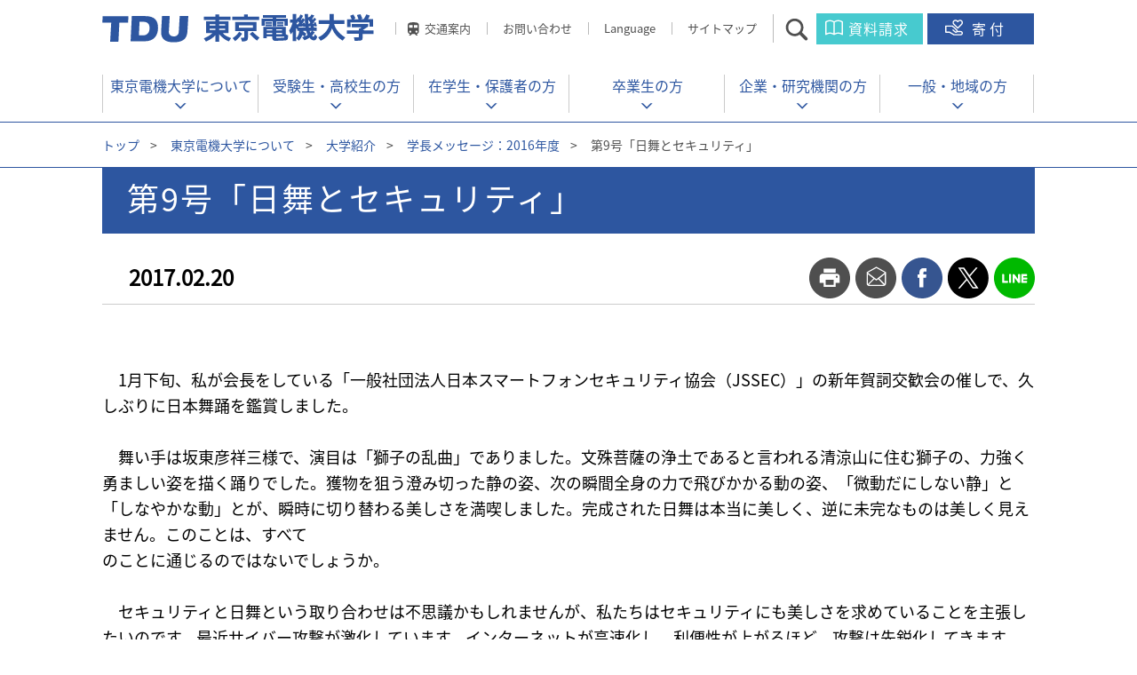

--- FILE ---
content_type: text/html
request_url: https://www.dendai.ac.jp/about/tdu/message/2016/20170220-07.html
body_size: 9413
content:
<!DOCTYPE HTML>
<html lang="ja-JP">

<head>
<meta charset="UTF-8">
<title>第9号「日舞とセキュリティ」 | 東京電機大学</title>
<meta http-equiv="X-UA-Compatible" content="IE=edge">
<meta name="viewport" content="width=device-width,user-scalable=yes">
<meta name="format-detection" content="telephone=no">
<meta name="copyright" content="Copyright Tokyo Denki University All rights reserved.">
<meta name="keywords" content="東京電機大学,TDU,電大,dendai" />
<meta name="description" content="東京電機大学公式サイト。理工系大学として「実学尊重」「技術は人なり」「学生主役」の理念を核に、技術で社会に貢献する人材を育成。" />
<meta property="og:title" content="第9号「日舞とセキュリティ」" />
<meta property="og:site_name" content="東京電機大学公式サイト" />
<meta property="og:description" content="" />
<meta property="og:url" content="https://www.dendai.ac.jp/about/tdu/message/2016/20170220-07.html" />
<meta property="og:image" content="https://www.dendai.ac.jp/common/images/global/og_img.png" />
<link rel="preload" href="/common/font/NotoSansJP-Regular.woff2" as="font" type="font/woff2" crossorigin/>
<link rel="preload" href="/common/font/NotoSansJP-Regular.woff" as="font" type="font/woff" crossorigin/>
<link rel="preload" href="/common/font/NotoSansJP-Regular.otf" as="font" type="font/otf" crossorigin/>

<link rel="icon" href="/common/images/global/favicon.ico" />
<link rel="apple-touch-icon" href="/common/images/global/icn_apple_touch.png" />

<link rel="stylesheet" href="/common/css/jquery.bxslider.css" media="all" />
<link rel="stylesheet" href="/common/css/swipebox.css" media="all" />
<link rel="stylesheet" href="/common/css/common_pc.css?ver=20240326" />
<link rel="stylesheet" href="/common/css/print.css" media="print" />
<link rel="stylesheet" href="/common/css/style_pc.css" />
<link rel="stylesheet" href="/common/css/common_sp.css?ver=20240326" media="only screen and (max-width: 640px)" >
<link rel="stylesheet" href="/common/css/style_sp.css" media="only screen and (max-width: 640px)" >

<!-- Google Tag Manager -->
<script>(function(w,d,s,l,i){w[l]=w[l]||[];w[l].push({'gtm.start':
new Date().getTime(),event:'gtm.js'});var f=d.getElementsByTagName(s)[0],
j=d.createElement(s),dl=l!='dataLayer'?'&l='+l:'';j.async=true;j.src=
'https://www.googletagmanager.com/gtm.js?id='+i+dl;f.parentNode.insertBefore(j,f);
})(window,document,'script','dataLayer','GTM-W8WR23Q');</script>
<!-- End Google Tag Manager -->

<script src="/common/libs/jquery-1.11.3.min.js"></script>
<script src="/common/libs/jquery.easing.1.3.js"></script>
<script src="/common/libs/jquery.timers.js"></script>
<script src="/common/libs/jquery.tile.min.js"></script>
<script src="/common/libs/jquery.bxslider.js"></script>
<script src="/common/libs/matchMedia.js"></script>
<script src="/common/libs/imagesloaded.pkgd.min.js"></script>
<script src="/common/libs/jquery.rwdImageMaps.min.js"></script>
<script src="/common/libs/jquery.swipebox.js"></script>
<script src="/common/libs/jquery.flicksimple.js"></script>
<script src="/common/libs/jquery.cookie.js"></script>
<script src="/common/libs/jquery.lazyload.js"></script>
<script src="/common/js/share.js"></script>
<meta name="google-site-verification" content="_9O3z_s6kwjsP6AzIIh2840JfD2fuL3XtblVjvAsF3o" />


</head>



<body id="dendai_people_detail">

<!-- Google Tag Manager (noscript) -->
<noscript><iframe src="https://www.googletagmanager.com/ns.html?id=GTM-W8WR23Q"
height="0" width="0" style="display:none;visibility:hidden"></iframe></noscript>
<!-- End Google Tag Manager (noscript) -->

<div id="container">

<header id="header">
	<div class="wrap">
		<div class="title"><a href="/index.html"><span>東京電機大学</span></a></div>
		
		<ul class="pc">
			<li><a href="/access/index.html" class="linkAccess">交通案内</a></li>
			<li><a href="/contact/index.html">お問い合わせ</a></li>
			<!-- li><a href="/amcpoa00000008m5/TDU_University_Guide.pdf" target="_blank">Language</a></li -->
<li class="menu__lang"><a href="#" class="init-bottom">Language</a>
        <ul class="menu__second-level">
            <li><a href="/en/">English</a></li>
            <li><a href="/ch/">中文（簡体字）</a></li>
        </ul></li>
			<li><a href="/sitemap.html">サイトマップ</a></li>
			<li><a href="#" class="btn_search">サイト内検索</a></li>
			<li><a href="https://www.umcnavi.jp/tdu/dendai_top.asp" target="_blank" class="btn_request" onclick="dataLayer.push({'event': 'btn_click_siryou'});">資料請求</a></li>
			<li><a href="/about/gakuen/foundation/" target="_blank" class="btn_donation" onclick="dataLayer.push({'event': 'btn_click_donation'});">寄付</a></li>
		</ul>
		<ul class="sp">
			<li><a href="https://www.umcnavi.jp/tdu/dendai_top.asp" target="_blank" class="btn_request" onclick="dataLayer.push({'event': 'btn_click_siryou'});">資料請求</a></li>
			<li><a href="/about/gakuen/foundation/" target="_blank" class="btn_donation" onclick="dataLayer.push({'event': 'btn_click_donation'});">寄付</a></li>
			<li><a href="#" class="btn_gnav">メニュー</a></li>
		</ul>
		<div class="siteSearch">
			<form name="google-search" method="get" action="/search/">
			<input type="text" maxlength="" value="" name="q" placeholder="検索したい言葉を入れてください"  class="search">
			<input type="submit" value="" class="searchBtn" onclick="" >
			<div class="btn_search_close"><a href="#">閉じる</a></div>
			</form>
		</div>
	</div>
</header><!-- /#header -->

<nav id="globalNavi">
	<div class="wrap">
		<ul>
		<li><a href="/about/index.html" class="">東京電機大学について</a></li>
		<li><a href="/prospective-students/index.html">受験生・<br/ class="sp">高校生の方</a></li>
		<li><a href="/students/index.html">在学生・<br/ class="sp">保護者の方</a></li>
		<li><a href="/alumni/index.html">卒業生の方</a></li>
		<li><a href="/companies/index.html">企業・<br/ class="sp">研究機関の方</a></li>
		<li><a href="/generals/index.html">一般・<br/ class="sp">地域の方</a></li>
		</ul>
		<div class="btnAccordion">
			<a href="#"><span>交通案内</span></a>
		</div>
		<div class="listAccordion">
		  <ul>
			<li><a href="/access/tokyo_senju.html">東京千住キャンパス</a></li>
			<li><a href="/access/saitama_hatoyama.html">埼玉鳩山キャンパス</a></li>
			<li><a href="/access/saitama_hatoyama.html#schoolbus">&nbsp;-&nbsp;スクールバスのご案内</a></li>
			<!-- <li><a href="/access/chiba_newtown.html">千葉ニュータウンキャンパス</a></li> -->
		  </ul>
		</div><!-- /.listAccordion -->
		<a href="#campus" class="icn_faculty"><span>学部・大学院とキャンパス</span></a>
		<div class="btnClose"><a href="" class="rover">閉じる</a></div>
	</div>
</nav><!-- /#globalNavi -->


<nav id="megaMenu">
	<div class="wrap">
		<dl>
			<dt><a href="/about/index.html">東京電機大学について</a></dt>
			<dd>
				<ul>
				
						<li><a href="/about/tdu/index.html">大学紹介</a></li>
					
						<li><a href="/about/gakuen/index.html">学園紹介</a></li>
					
						<li><a href="/about/undergraduate/index.html">学部</a></li>
					
						<li><a href="/about/graduate/index.html">大学院</a></li>
					
						<li><a href="/about/admission/index.html">入試・オープンキャンパス</a></li>
					
						<li><a href="/about/career/index.html">キャリアプログラム</a></li>
					
						<li><a href="/about/campuslife/index.html">学生生活</a></li>
					
						<li><a href="/about/international/index.html">留学・国際交流</a></li>
					
						<li><a href="/about/research/index.html">研究・産官学連携</a></li>
					
						<li><a href="/about/contribute/index.html">生涯学習・公開講座</a></li>
					
						<li><a href="/about/chukodai/index.html">中高大連携</a></li>
					
						<li><a href="/about/regional/index.html">地域連携活動</a></li>
					
				</ul>
			</dd>
		</dl>
		<div class="cover"></div>
	</div>
</nav><!-- /#megaMenu -->

<nav id="spMenu">
	<div class="wrap">
		<a href="/index.html" class="btnHome"><span>HOME</span></a>
		
		<div class="spMenu01">
			<form name="google-search" method="get" action="/search/">
				<input type="text" maxlength="" value="" name="q" placeholder="検索ワードを入力">
				<input type="submit" value="">
			</form>
			
			<div class="btnAccess">
				<a href="/access/"><span>交通案内</span></a>
			</div>
			<div class="wrapAccess">
				<ul>
					<li><a href="/access/tokyo_senju.html">東京千住キャンパス</a></li>
					<li><a href="/access/saitama_hatoyama.html">埼玉鳩山キャンパス</a></li>
			<li><a href="/access/saitama_hatoyama.html#schoolbus">&nbsp;-&nbsp;スクールバスのご案内</a></li>
			<!-- <li><a href="/access/chiba_newtown.html">千葉ニュータウンキャンパス</a></li> -->
				</ul>
			</div><!-- /.wrapAccess -->
		</div><!-- /.spMenu01 -->
		
		<div class="spMenu02">
		
			<a href="/about/tdu/index.html">大学紹介</a>
			<div>
				<ul>
				
						<li><a href="/about/tdu/outline/index.html">基本情報</a></li>
					
						<li><a href="/about/tdu/president/index.html">学長挨拶</a></li>
					
						<li><a href="/about/tdu/taidan/index.html">顧問学長対談</a></li>
					
						<li><a href="/about/tdu/vice-president/index.html">副学長・学部長等 役職者</a></li>
					
						<li><a href="/about/tdu/mission/index.html">建学の精神と教育・研究理念</a></li>
					
						<li><a href="/about/tdu/policies/index.html">東京電機大学大学院・大学の３つのポリシー</a></li>
					
						<li><a href="/about/tdu/history/index.html">大学のあゆみ</a></li>
					
						<li><a href="/about/tdu/activities/index.html">大学の取り組み</a></li>
					
						<li><a href="/about/tdu/information/index.html">情報公開</a></li>
					
						<li><a href="/about/tdu/valuation/index.html">認証評価、自己点検・評価</a></li>
					
						<li><a href="/about/tdu/homecoming/index.html">ホームカミングデー</a></li>
					
						<li><a href="/about/tdu/model.html">東京電機大学が求める教員像</a></li>
					
						<li><a href="/about/tdu/facility/index.html">教育関係附置施設</a></li>
					
						<li><a href="/about/tdu/campus/index.html">キャンパス紹介</a></li>
					
						<li><a href="/about/tdu/assessment/assessmentpolicy.html">東京電機大学大学のアセスメント・ポリシー</a></li>
					
				</ul>
			</div>
		
			<a href="/about/gakuen/index.html">学園紹介</a>
			<div>
				<ul>
				
						<li><a href="/about/gakuen/outline/index.html">学校法人東京電機大学概要</a></li>
					
						<li><a href="/about/gakuen/chairperson/index.html">理事長挨拶</a></li>
					
						<li><a href="/about/gakuen/trustee/index.html">理事・監事</a></li>
					
						<li><a href="/about/gakuen/officer/index.html">評議員</a></li>
					
						<li><a href="/about/gakuen/jigyo/index.html">事業・財務情報</a></li>
					
						<li><a href="/about/gakuen/governance/index.html">ガバナンス</a></li>
					
						<li><a href="/about/gakuen/100years/index.html">学園創立100周年宣言</a></li>
					
						<li><a href="/about/gakuen/publicity/index.html">学園広報物</a></li>
					
						<li><a href="/about/gakuen/tducommentator/index.html">ＴＤＵコメンテーター教員紹介</a></li>
					
						<li><a href="/about/gakuen/foundation/index.html">学園へのご寄付</a></li>
					
						<li><a href="/about/gakuen/model/index.html">学校法人東京電機大学が求める事務・技術職員像</a></li>
					
						<li><a href="/about/gakuen/tdu110th/index.html">学園創立110周年記念事業</a></li>
					
						<li><a href="/about/gakuen/institutions/index.html">系列校・関連機関</a></li>
					
						<li><a href="/about/gakuen/kifukoui/index.html">寄附行為等</a></li>
					
						<li><a href="/about/gakuen/crisis-management/index.html">危機管理</a></li>
					
						<li><a href="/about/gakuen/covid.html">新型コロナウイルス感染者状況</a></li>
					
						<li><a href="/about/gakuen/vision2028.html">学校法人東京電機大学中期計画～TDU Vision2028～</a></li>
					
				</ul>
			</div>
		
			<a href="/about/undergraduate/index.html">学部</a>
			<div>
				<ul>
				
						<li><a href="/about/undergraduate/system_design/index.html">システムデザイン工学部</a></li>
					
						<li><a href="/about/undergraduate/mirai_kagaku/index.html">未来科学部</a></li>
					
						<li><a href="/about/undergraduate/kougaku/index.html">工学部</a></li>
					
						<li><a href="/about/undergraduate/kougaku2/index.html">工学部第二部</a></li>
					
						<li><a href="/about/undergraduate/rikougaku/index.html">理工学部</a></li>
					
				</ul>
			</div>
		
			<a href="/about/graduate/index.html">大学院</a>
			<div>
				<ul>
				
						<li><a href="/about/graduate/outline/index.html">大学院での学び</a></li>
					
						<li><a href="/about/graduate/sentan_kagaku_gijyutu/index.html">先端科学技術研究科</a></li>
					
						<li><a href="/about/graduate/shisutemu_dezain/index.html">システムデザイン工学研究科</a></li>
					
						<li><a href="/about/graduate/mirai_kagaku/index.html">未来科学研究科</a></li>
					
						<li><a href="/about/graduate/kougaku/index.html">工学研究科</a></li>
					
						<li><a href="/about/graduate/rikougaku/index.html">理工学研究科</a></li>
					
				</ul>
			</div>
		
			<a href="/about/admission/index.html">入試・オープンキャンパス</a>
			<div>
				<ul>
				
						<li><a href="/about/admission/undergraduate/index.html">大学入試</a></li>
					
						<li><a href="/about/admission/graduate/index.html">大学院入試</a></li>
					
						<li><a href="/about/admission/internet_syutsugan/index.html">インターネット出願／マイページ</a></li>
					
						<li><a href="/about/admission/youkou/index.html">入学者選抜要項</a></li>
					
						<li><a href="/about/admission/nyushi_data/index.html">入試結果</a></li>
					
						<li><a href="/about/admission/shingaku_soudankai/online_kobetsu_soudan.html">オンライン個別相談会</a></li>
					
						<li><a href="/about/admission/shingaku_soudankai/index.html">進学相談会</a></li>
					
						<li><a href="/about/admission/kengaku/campus-kengakukai.html">キャンパス見学会</a></li>
					
						<li><a href="/about/admission/kengaku/jiyukengaku.html">キャンパス自由見学</a></li>
					
						<li><a href="/about/admission/kengaku/kengaku.html">キャンパス見学について</a></li>
					
						<li><a href="/about/admission/mail_magazine/index.html">メールマガジン</a></li>
					
						<li><a href="/about/admission/digital_pamphlet_index.html">大学案内</a></li>
					
						<li><a href="/about/admission/tdu/index.html">ざっくりまとめました！ 東京電機大学の7つのこと</a></li>
					
						<li><a href="/about/admission/jukentaiken/top.html">電大生の受験体験記</a></li>
					
						<li><a href="/about/admission/sns/sns_nyushi.html">受験生向けSNS一覧</a></li>
					
						<li><a href="/about/admission/sns/shorts.html">1分で電大が分かる！ショート動画</a></li>
					
						<li><a href="/about/admission/sns/message2025.html">受験生への応援メッセージ</a></li>
					
				</ul>
			</div>
		
			<a href="/about/career/index.html">キャリアプログラム</a>
			<div>
				<ul>
				
						<li><a href="/about/career/gakunai/index.html">学内就職サイト</a></li>
					
						<li><a href="/about/career/support/index.html">就職支援</a></li>
					
						<li><a href="/about/career/qualification/index.html">資格取得・教員免許</a></li>
					
						<li><a href="/about/career/kouza/index.html">公開講座</a></li>
					
						<li><a href="/about/career/risyu/index.html">履修証明プログラム</a></li>
					
						<li><a href="/about/career/zissen/index.html">実践知教育</a></li>
					
				</ul>
			</div>
		
			<a href="/about/campuslife/index.html">学生生活</a>
			<div>
				<ul>
				
						<li><a href="/about/campuslife/youran/index.html">学生要覧</a></li>
					
						<li><a href="/about/campuslife/risyuu/index.html">履修の手引き</a></li>
					
						<li><a href="/about/campuslife/kyoushoku/index.html">教職課程</a></li>
					
						<li><a href="/about/campuslife/syllabus/index.html">シラバス・時間割</a></li>
					
						<li><a href="/about/campuslife/schedule.html">年間予定</a></li>
					
						<li><a href="/about/campuslife/study_support/index.html">学習サポートセンター</a></li>
					
						<li><a href="/about/campuslife/advisor.html">学生アドバイザー</a></li>
					
						<li><a href="/about/campuslife/support.html">障害のある学生への支援</a></li>
					
						<li><a href="/about/campuslife/other/index.html">その他授業関係</a></li>
					
						<li><a href="/about/campuslife/expenses/index.html">学費</a></li>
					
						<li><a href="/about/campuslife/scholarship.html">奨学金</a></li>
					
						<li><a href="/about/campuslife/loan/index.html">教育ローン・短期貸与金制度</a></li>
					
						<li><a href="/about/campuslife/life_support/index.html">保険制度・経費補助</a></li>
					
						<li><a href="/about/campuslife/office/index.html">証明書発行・事務窓口</a></li>
					
						<li><a href="/about/campuslife/counseling/index.html">学生相談室・健康相談室</a></li>
					
						<li><a href="/about/campuslife/kyuugaku_taigaku.html">休学・退学などについて</a></li>
					
						<li><a href="/about/campuslife/club/index.html">クラブ・サークル活動</a></li>
					
						<li><a href="/about/campuslife/dinning_hall/index.html">学生食堂と売店</a></li>
					
						<li><a href="/about/campuslife/car/index.html">車両通学</a></li>
					
						<li><a href="/about/campuslife/hutankeigen.html">⾼等教育の修学支援新制度（授業料等減免・給付型奨学金の支援）について</a></li>
					
						<li><a href="/about/campuslife/tdupfa/top.html">東京電機大学後援会</a></li>
					
						<li><a href="/about/campuslife/kunrenkyufu.html">教育訓練給付制度</a></li>
					
				</ul>
			</div>
		
			<a href="/about/international/index.html">留学・国際交流</a>
			<div>
				<ul>
				
						<li><a href="/about/international/welcome/ryugaku.html">本学へ留学希望の方</a></li>
					
						<li><a href="/about/international/welcome/index01.html">本学へ留学希望の方(最新TOPICS)</a></li>
					
						<li><a href="/about/international/abroad/study_abroad_program.html">海外に留学希望の方</a></li>
					
						<li><a href="/about/international/abroad/index01.html">海外に留学希望の方(最新TOPICS)</a></li>
					
						<li><a href="/about/international/abroad/study_abroad_program_movie.html">海外留学動画（学内者専用）</a></li>
					
						<li><a href="/about/international/center.html">国際センター</a></li>
					
						<li><a href="/about/international/gakunai.html/international_workshop_english.html">TDU International Workshop</a></li>
					
						<li><a href="/about/international/gakunai.html/international_workshop.html">International Workshop</a></li>
					
						<li><a href="/about/international/gakunai.html/student_ambassador.html">スチューデントアンバサダー</a></li>
					
						<li><a href="/about/international/gakunai.html/kokunai.html">国内でできる国際交流</a></li>
					
						<li><a href="/about/international/index-zairyukoushin.html">在留期間更新許可申請</a></li>
					
				</ul>
			</div>
		
			<a href="/about/research/index.html">研究・産官学連携</a>
			<div>
				<ul>
				
						<li><a href="/about/research/info.html">研究情報</a></li>
					
						<li><a href="/about/research/other/index.html">研究支援、研究員・研究生</a></li>
					
						<li><a href="/about/research/safety/index.html">安全保障輸出管理</a></li>
					
				</ul>
			</div>
		
			<a href="/about/contribute/index.html">生涯学習・公開講座</a>
			<div>
				<ul>
				
						<li><a href="/about/contribute/extention/extention.html">科目等履修生・公開科目</a></li>
					
						<li><a href="/about/contribute/local/local.html">地域連携</a></li>
					
						<li><a href="/about/contribute/risyu/index.html">実践知プログラム（履修証明制度）</a></li>
					
						<li><a href="/about/contribute/d-tec/index.html">D-Tecセミナー（企業研修）</a></li>
					
				</ul>
			</div>
		
		</div><!-- /.spMenu02 -->
		
		<div class="spMenu03">
			<ul>
				<li><a href="/prospective-students/">受験生・高校生の方</a></li>
				<li><a href="/students/">在学生・保護者の方</a></li>
				<li><a href="/alumni/">卒業生の方</a></li>
				<li><a href="/companies/">企業・研究機関の方</a></li>
				<li><a href="/generals/">一般・地域の方</a></li>
				<li><a href="/contact/">お問い合わせ先一覧</a></li>
			</ul>
		</div><!-- /.spMenu03 -->
		
		<div class="spMenu04">
			<ul>
				<li><a href="/en/">ENGLISH</a></li>
				<!-- li><a href="/common/e5vdec000000sdw3-att/TDU_University_Guide_0331.pdf" target="_blank">ENGLISH</a></li -->
				<li><a href="/ch/">中文(簡体字)</a></li>
				<!-- li><div class="disabled">中文(簡体字)</div></li -->
			</ul>
		</div><!-- /.spMenu04 -->
		
		<div class="btnClose"><a href="">閉じる</a></div>
	</div>
	<div class="cover"></div>
</nav><!-- /#spMenu -->



<div class="breadcrumb top">
	<div class="wrap">
		<p>
		
			<a href="/index.html" class="home">トップ</a><span>&gt;</span>
		
			<a href="/about/index.html">東京電機大学について</a><span>&gt;</span>
		
			<a href="/about/tdu/index.html">大学紹介</a><span>&gt;</span>
		
			<a href="/about/tdu/message/2016/index.html">学長メッセージ：2016年度</a><span>&gt;</span>
		第9号「日舞とセキュリティ」
		</p>
	</div>
</div><!-- /#breadcrumb -->


<!-- 2017.05.08追加 -->

<div id="containerTop" class="mv_contents">
	<div class="wrap">
		<h1>
			<span class="tit">第9号「日舞とセキュリティ」</span>
		</h1>
		<p class="date">2017.02.20</p>		<ul class="socialBtn">
			<li class="print"><a href="#">print</a></li>
			<li class="mail"><a href="#">mail</a></li>
			<li class="fb">
				<a href="http://www.facebook.com/share.php?u=" target="_blank" onclick="window.open(this.href, 'facebookwindow', 'width=550, height=493,personalbar=0,toolbar=0,scrollbars=1,resizable=1'); return false;">facebook</a>
			</li>
			<li class="tw">
				<a href="http://twitter.com/share?url=" target="_blank" onclick="window.open(this.href, 'twitterwindow', 'width=550, height=493,personalbar=0,toolbar=0,scrollbars=1,resizable=1'); return false;">twitter</a>
			</li>
			<li class="line">
				<div class="line-it-button pc" style="display: none;" data-type="share-d" data-lang="ja"></div>
				<script src="//scdn.line-apps.com/n/line_it/thirdparty/loader.min.js" async="async" defer="defer"></script>
 				<a href="http://line.me/R/msg/text/?" target="_blank" class="sp">line</a>
			</li>
		</ul>
<!-- 2017.05.08追加 -->

		

	</div><!-- /.wrap -->
</div><!-- /#containerTop -->


<div class="wrap">
  <div class="contentsArea">
		

		<p>　1月下旬、私が会長をしている「一般社団法人日本スマートフォンセキュリティ協会（JSSEC）」の新年賀詞交歓会の催しで、久しぶりに日本舞踊を鑑賞しました。<br />
<br />
　舞い手は坂東彦祥三様で、演目は「獅子の乱曲」でありました。文殊菩薩の浄土であると言われる清涼山に住む獅子の、力強く勇ましい姿を描く踊りでした。獲物を狙う澄み切った静の姿、次の瞬間全身の力で飛びかかる動の姿、「微動だにしない静」と「しなやかな動」とが、瞬時に切り替わる美しさを満喫しました。完成された日舞は本当に美しく、逆に未完なものは美しく見えません。このことは、すべて<br />
のことに通じるのではないでしょうか。<br />
<br />
　セキュリティと日舞という取り合わせは不思議かもしれませんが、私たちはセキュリティにも美しさを求めていることを主張したいのです。最近サイバー攻撃が激化しています。インターネットが高速化し、利便性が上がるほど、攻撃は先鋭化してきます。優れた攻撃者は、智慧の粋を尽くした攻撃を行い、技術としては感動を伴うほど美しく見える場合があります。これに対して防御はどうでしょうか。残念ながら攻撃側の智慧に負けて、後手後手の対策となっており、オロオロしているその姿は醜くもあります。<br />
<br />
　コンピュータは論理機械です。完成された論理が美的であることは、数学の定理が美しいことからも明らかです。最近、コンピュータの論理に忠実なサイバー攻撃防御技術の研究が進められており、美を伴うセキュリティ技術が生まれようとしています。日本美を持つ独自サイバー攻撃防御技術の登場を、心から期待しています。</p>
	
	<div class="wrapText">
		

					<p class="image">
					
							<img src="/about/tdu/message/2016/e5vdec000000dnft-img/message_20170220-07_01.jpg" alt="「獅子の乱曲」踊り手　坂東彦祥三様と">
					
						<span class="captionLink center">「獅子の乱曲」踊り手　坂東彦祥三様と</span>
					</p>
			
			<p>☆☆☆学長メッセージ　第9号（2017.2.20）☆☆☆<br />
◆ご意見、ご感想、情報など是非お寄せください。<br />
【編集・発行】学校法人東京電機大学　総務部企画広報担当　120-8551東京都足立区千住旭町5番　<br />
TEL 03-5284-5125 FAX 03-5284-5180　</p>
		
	</div>
	
    
    <hr />
    
	<div class="btnList"><a href="#" onClick="history.back(); return false;">一覧を見る</a></div>


  </div><!-- ./contentsArea -->

</div><!-- /.wrap -->



<div class="breadcrumb bottom">
	<div class="wrap">
		<p>
		
			<a href="/index.html" class="home">トップ</a><span>&gt;</span>
		
			<a href="/about/index.html">東京電機大学について</a><span>&gt;</span>
		
			<a href="/about/tdu/index.html">大学紹介</a><span>&gt;</span>
		
			<a href="/about/tdu/message/2016/index.html">学長メッセージ：2016年度</a><span>&gt;</span>
		第9号「日舞とセキュリティ」
		</p>
	</div>
</div><!-- /#breadcrumb -->


<div id="linkList">
	<div class="wrap">
		<dl>
			
			<dl>
			
					<dt><a href="/about/tdu/index.html">大学紹介</a></dt>
					
					<dd><a href="/about/tdu/outline/index.html">基本情報</a></dd>
						
					<dd><a href="/about/tdu/president/index.html">学長挨拶</a></dd>
						
					<dd><a href="/about/tdu/taidan/index.html">顧問学長対談</a></dd>
						
					<dd><a href="/about/tdu/vice-president/index.html">副学長・学部長等 役職者</a></dd>
						
					<dd><a href="/about/tdu/mission/index.html">建学の精神と教育・研究理念</a></dd>
						
					<dd><a href="/about/tdu/policies/index.html">東京電機大学大学院・大学の３つのポリシー</a></dd>
						
					<dd><a href="/about/tdu/history/index.html">大学のあゆみ</a></dd>
						
					<dd><a href="/about/tdu/activities/index.html">大学の取り組み</a></dd>
						
					<dd><a href="/about/tdu/information/index.html">情報公開</a></dd>
						
					<dd><a href="/about/tdu/valuation/index.html">認証評価、自己点検・評価</a></dd>
						
					<dd><a href="/about/tdu/homecoming/index.html">ホームカミングデー</a></dd>
						
					<dd><a href="/about/tdu/model.html">東京電機大学が求める教員像</a></dd>
						
					<dd><a href="/about/tdu/facility/index.html">教育関係附置施設</a></dd>
						
					<dd><a href="/about/tdu/campus/index.html">キャンパス紹介</a></dd>
						
					<dd><a href="/about/tdu/assessment/assessmentpolicy.html">東京電機大学大学のアセスメント・ポリシー</a></dd>
						
					<dd class="blank"></dd>
					
					<dt><a href="/about/gakuen/index.html">学園紹介</a></dt>
					
					<dd><a href="/about/gakuen/outline/index.html">学校法人東京電機大学概要</a></dd>
						
					<dd><a href="/about/gakuen/chairperson/index.html">理事長挨拶</a></dd>
						
					<dd><a href="/about/gakuen/trustee/index.html">理事・監事</a></dd>
						
					<dd><a href="/about/gakuen/officer/index.html">評議員</a></dd>
						
					<dd><a href="/about/gakuen/jigyo/index.html">事業・財務情報</a></dd>
						
					<dd><a href="/about/gakuen/governance/index.html">ガバナンス</a></dd>
						
					<dd><a href="/about/gakuen/100years/index.html">学園創立100周年宣言</a></dd>
						
					<dd><a href="/about/gakuen/publicity/index.html">学園広報物</a></dd>
						
					<dd><a href="/about/gakuen/tducommentator/index.html">ＴＤＵコメンテーター教員紹介</a></dd>
						
					<dd><a href="/about/gakuen/foundation/index.html">学園へのご寄付</a></dd>
						
					<dd><a href="/about/gakuen/model/index.html">学校法人東京電機大学が求める事務・技術職員像</a></dd>
						
					<dd><a href="/about/gakuen/tdu110th/index.html">学園創立110周年記念事業</a></dd>
						
					<dd><a href="/about/gakuen/institutions/index.html">系列校・関連機関</a></dd>
						
					<dd><a href="/about/gakuen/kifukoui/index.html">寄附行為等</a></dd>
						
					<dd><a href="/about/gakuen/crisis-management/index.html">危機管理</a></dd>
						
					<dd><a href="/about/gakuen/covid.html">新型コロナウイルス感染者状況</a></dd>
						
					<dd><a href="/about/gakuen/vision2028.html">学校法人東京電機大学中期計画～TDU Vision2028～</a></dd>
						
					<dd class="blank"></dd>
					
			</dl>
			
		</dl>
		<dl>
			
					<dt><a href="/about/undergraduate/index.html">学部</a></dt>
					
					<dd><a href="/about/undergraduate/system_design/index.html">システムデザイン工学部</a></dd>
						
					<dd><a href="/about/undergraduate/mirai_kagaku/index.html">未来科学部</a></dd>
						
					<dd><a href="/about/undergraduate/kougaku/index.html">工学部</a></dd>
						
					<dd><a href="/about/undergraduate/kougaku2/index.html">工学部第二部</a></dd>
						
					<dd><a href="/about/undergraduate/rikougaku/index.html">理工学部</a></dd>
						
					<dd class="blank"></dd>
					
					<dt><a href="/about/graduate/index.html">大学院</a></dt>
					
					<dd><a href="/about/graduate/outline/index.html">大学院での学び</a></dd>
						
					<dd><a href="/about/graduate/sentan_kagaku_gijyutu/index.html">先端科学技術研究科</a></dd>
						
					<dd><a href="/about/graduate/shisutemu_dezain/index.html">システムデザイン工学研究科</a></dd>
						
					<dd><a href="/about/graduate/mirai_kagaku/index.html">未来科学研究科</a></dd>
						
					<dd><a href="/about/graduate/kougaku/index.html">工学研究科</a></dd>
						
					<dd><a href="/about/graduate/rikougaku/index.html">理工学研究科</a></dd>
						
					<dd class="blank"></dd>
					
					<dt><a href="/about/admission/index.html">入試・オープンキャンパス</a></dt>
					
					<dd><a href="/about/admission/undergraduate/index.html">大学入試</a></dd>
						
					<dd><a href="/about/admission/graduate/index.html">大学院入試</a></dd>
						
					<dd><a href="/about/admission/internet_syutsugan/index.html">インターネット出願／マイページ</a></dd>
						
					<dd><a href="/about/admission/youkou/index.html">入学者選抜要項</a></dd>
						
					<dd><a href="/about/admission/nyushi_data/index.html">入試結果</a></dd>
						
					<dd><a href="/about/admission/shingaku_soudankai/online_kobetsu_soudan.html">オンライン個別相談会</a></dd>
						
					<dd><a href="/about/admission/shingaku_soudankai/index.html">進学相談会</a></dd>
						
					<dd><a href="/about/admission/kengaku/campus-kengakukai.html">キャンパス見学会</a></dd>
						
					<dd><a href="/about/admission/kengaku/jiyukengaku.html">キャンパス自由見学</a></dd>
						
					<dd><a href="/about/admission/kengaku/kengaku.html">キャンパス見学について</a></dd>
						
					<dd><a href="/about/admission/mail_magazine/index.html">メールマガジン</a></dd>
						
					<dd><a href="/about/admission/digital_pamphlet_index.html">大学案内</a></dd>
						
					<dd><a href="/about/admission/tdu/index.html">ざっくりまとめました！ 東京電機大学の7つのこと</a></dd>
						
					<dd><a href="/about/admission/jukentaiken/top.html">電大生の受験体験記</a></dd>
						
					<dd><a href="/about/admission/sns/sns_nyushi.html">受験生向けSNS一覧</a></dd>
						
					<dd><a href="/about/admission/sns/shorts.html">1分で電大が分かる！ショート動画</a></dd>
						
					<dd><a href="/about/admission/sns/message2025.html">受験生への応援メッセージ</a></dd>
						
					<dd class="blank"></dd>
					
					<dt><a href="/about/career/index.html">キャリアプログラム</a></dt>
					
					<dd><a href="/about/career/gakunai/index.html">学内就職サイト</a></dd>
						
					<dd><a href="/about/career/support/index.html">就職支援</a></dd>
						
					<dd><a href="/about/career/qualification/index.html">資格取得・教員免許</a></dd>
						
					<dd><a href="/about/career/kouza/index.html">公開講座</a></dd>
						
					<dd><a href="/about/career/risyu/index.html">履修証明プログラム</a></dd>
						
					<dd><a href="/about/career/zissen/index.html">実践知教育</a></dd>
						
					<dd class="blank"></dd>
					
		</dl>
		<dl>
			
					<dt><a href="/about/international/index.html">留学・国際交流</a></dt>
					
					<dd><a href="/about/international/welcome/ryugaku.html">本学へ留学希望の方</a></dd>
						
					<dd><a href="/about/international/welcome/index01.html">本学へ留学希望の方(最新TOPICS)</a></dd>
						
					<dd><a href="/about/international/abroad/study_abroad_program.html">海外に留学希望の方</a></dd>
						
					<dd><a href="/about/international/abroad/index01.html">海外に留学希望の方(最新TOPICS)</a></dd>
						
					<dd><a href="/about/international/abroad/study_abroad_program_movie.html">海外留学動画（学内者専用）</a></dd>
						
					<dd><a href="/about/international/center.html">国際センター</a></dd>
						
					<dd><a href="/about/international/gakunai.html/international_workshop_english.html">TDU International Workshop</a></dd>
						
					<dd><a href="/about/international/gakunai.html/international_workshop.html">International Workshop</a></dd>
						
					<dd><a href="/about/international/gakunai.html/student_ambassador.html">スチューデントアンバサダー</a></dd>
						
					<dd><a href="/about/international/gakunai.html/kokunai.html">国内でできる国際交流</a></dd>
						
					<dd><a href="/about/international/index-zairyukoushin.html">在留期間更新許可申請</a></dd>
						
					<dd class="blank"></dd>
					
					<dt><a href="/about/campuslife/index.html">学生生活</a></dt>
					
					<dd><a href="/about/campuslife/youran/index.html">学生要覧</a></dd>
						
					<dd><a href="/about/campuslife/risyuu/index.html">履修の手引き</a></dd>
						
					<dd><a href="/about/campuslife/kyoushoku/index.html">教職課程</a></dd>
						
					<dd><a href="/about/campuslife/syllabus/index.html">シラバス・時間割</a></dd>
						
					<dd><a href="/about/campuslife/schedule.html">年間予定</a></dd>
						
					<dd><a href="/about/campuslife/study_support/index.html">学習サポートセンター</a></dd>
						
					<dd><a href="/about/campuslife/advisor.html">学生アドバイザー</a></dd>
						
					<dd><a href="/about/campuslife/support.html">障害のある学生への支援</a></dd>
						
					<dd><a href="/about/campuslife/other/index.html">その他授業関係</a></dd>
						
					<dd><a href="/about/campuslife/expenses/index.html">学費</a></dd>
						
					<dd><a href="/about/campuslife/scholarship.html">奨学金</a></dd>
						
					<dd><a href="/about/campuslife/loan/index.html">教育ローン・短期貸与金制度</a></dd>
						
					<dd><a href="/about/campuslife/life_support/index.html">保険制度・経費補助</a></dd>
						
					<dd><a href="/about/campuslife/office/index.html">証明書発行・事務窓口</a></dd>
						
					<dd><a href="/about/campuslife/counseling/index.html">学生相談室・健康相談室</a></dd>
						
					<dd><a href="/about/campuslife/kyuugaku_taigaku.html">休学・退学などについて</a></dd>
						
					<dd><a href="/about/campuslife/club/index.html">クラブ・サークル活動</a></dd>
						
					<dd><a href="/about/campuslife/dinning_hall/index.html">学生食堂と売店</a></dd>
						
					<dd><a href="/about/campuslife/car/index.html">車両通学</a></dd>
						
					<dd><a href="/about/campuslife/hutankeigen.html">⾼等教育の修学支援新制度（授業料等減免・給付型奨学金の支援）について</a></dd>
						
					<dd><a href="/about/campuslife/tdupfa/top.html">東京電機大学後援会</a></dd>
						
					<dd><a href="/about/campuslife/kunrenkyufu.html">教育訓練給付制度</a></dd>
						
					<dd class="blank"></dd>
					
		</dl>
		<dl>
			
					<dt><a href="/about/research/index.html">研究・産官学連携</a></dt>
					
					<dd><a href="/about/research/info.html">研究情報</a></dd>
						
					<dd><a href="/about/research/other/index.html">研究支援、研究員・研究生</a></dd>
						
					<dd><a href="/about/research/safety/index.html">安全保障輸出管理</a></dd>
						
					<dd class="blank"></dd>
					
					<dt><a href="/about/contribute/index.html">生涯学習・公開講座</a></dt>
					
					<dd><a href="/about/contribute/extention/extention.html">科目等履修生・公開科目</a></dd>
						
					<dd><a href="/about/contribute/local/local.html">地域連携</a></dd>
						
					<dd><a href="/about/contribute/risyu/index.html">実践知プログラム（履修証明制度）</a></dd>
						
					<dd><a href="/about/contribute/d-tec/index.html">D-Tecセミナー（企業研修）</a></dd>
						
					<dd class="blank"></dd>
					
					<dt><a href="/access/index.html">交通案内</a></dt>
					
					<dd><a href="/access/tokyo_senju.html">交通案内（東京千住キャンパス）</a></dd>
						
					<dd><a href="/access/saitama_hatoyama.html">交通案内（埼玉鳩山キャンパス）</a></dd>
						
					<dd><a href="/access/chiba_newtown.html">交通案内（千葉ニュータウンキャンパス）</a></dd>
						
					<dd class="blank"></dd>
					
						<dt class="noborder"><a href="/prospective-students/index.html">受験生・高校生の方</a></dt>
					
						<dt class="noborder"><a href="/students/index.html">在学生・保護者の方</a></dt>
					
						<dt class="noborder"><a href="/alumni/index.html">卒業生の方</a></dt>
					
						<dt class="noborder"><a href="/companies/index.html">企業・研究機関の方</a></dt>
					
						<dt class="noborder"><a href="/generals/index.html">一般・地域の方</a></dt>
					
						<dt class="noborder"><a href="/contact/index.html">お問い合わせ一覧</a></dt>
					
					<dt><a href="/about/gakuen/institutions/">系列校・関連機関</a></dt>
					<dd><a href="http://www.dendai.ed.jp/" target="_blank">東京電機大学中学校・高等学校</a></dd>
					<dd><a href="http://www.tdupress.jp/" target="_blank">東京電機大学出版局</a></dd>
					<dd><a href="http://www.tduaa.or.jp/" target="_blank">一般社団法人東京電機大学校友会</a></dd>
					<dd><a href="https://www.tdu-ma.jp/" target="_blank">東京電機大学経営同友会</a></dd>

		</dl>
	</div><!-- /.wrap -->
</div><!-- /#linkList -->

<footer>
	<p id="pageTop"><a href="#">page top</a></p>
	<div id="footer">
		<div class="wrap">
			<ul class="socialBtn">
				<li class="fb"><a href="https://www.facebook.com/TDUwebmaster/" target="_blank">facebook</a></li>
				<li class="tw"><a href="https://twitter.com/TDU_webmaster" target="_blank">twitter</a></li>
				<li class="youtube"><a href="https://www.youtube.com/user/TokyoDenkiUniversity" target="_blank">youtube</a></li>
			</ul>
			<ul id="footerNavi">
				<li><a href="/staff/">教職員の皆様</a></li>
				<li><a href="/recruit/">採用情報</a></li>
				<li><a href="https://www.csirt.dendai.ac.jp/"  target="_blank">情報セキュリティ対応・対策窓口 TDU-CSIRT</a></li>
				<li><a href="/whistleblowing/">公益通報窓口</a></li>
				<li><a href="/sitepolicy/">このサイトについて</a></li>
				<li><a href="/privacypolicy/">プライバシーポリシー</a></li>
			</ul>
			<a href="#" class="btnPcSite">PC版を表示</a>
			<a href="#" class="btnSpSite">SP版を表示</a>
			<p class="txt">本学は、文部科学省が認めた認証評価機関である（財）大学基準協会において、2023（令和5）年度、大学評価（認証評価）を受審した結果、大学基準に適合していることが認定されました。</p>
			<a href="/" class="title">東京電機大学</a>
			<p class="copyright">Copyright Tokyo Denki University All rights reserved.</p>
		</div>
		<div class="img"><a href="/about/tdu/valuation/"><img src="/common/images/global/img_uaa.png?ver=20240410" alt="UAA" /></a></div>
	</div>
</footer><!-- /#footer -->


</div><!-- /#container -->
</body>
</html>

--- FILE ---
content_type: text/css
request_url: https://www.dendai.ac.jp/common/css/style_pc.css
body_size: 10907
content:
@charset "utf-8";.contentsArea{padding:0 20px 50px;margin:0 auto;width:1090px;min-height:450px;box-sizing:border-box}#top .contentsArea{padding:20px 0 30px;width:100%;min-width:1050px}#top .contentsArea:before{width:6000px;height:2000px;display:block;background-color:#fff;content:"";position:fixed;top:0;left:0;z-index:200;-webkit-transition:1s;-moz-transition:1s;-ms-transition:1s;-o-transition:1s;transition:1s}#top .contentsArea.fade:before{opacity:0}#top .contentsArea.off:before{display:none}.contentsArea.left{padding:40px 0 100px 10px;width:724px;float:left;margin-right:36px}.sideNav.right{padding:40px 0 100px;width:220px;float:left}.contentsArea h1{width:100%;color:#374044;font-size:30px;display:block;text-align:left;font-weight:bold;overflow:hidden;padding:0 0 20px 0;margin-bottom:40px;box-sizing:border-box;-webkit-box-sizing:border-box;-moz-box-sizing:border-box;-ms-box-sizing:border-box;-o-box-sizing:border-box;line-height:1.45}.contentsArea h2{text-align:center;font-weight:normal;font-size:32px;color:#000;padding:0;margin:30px 0 42px;margin:30px 0 35px;display:block;position:relative;width:100%;line-height:1.45}.contentsArea h2 .tit{text-align:center;font-weight:normal;font-size:32px;color:#000;padding:0;margin:0;display:inline;position:relative;width:100%;line-height:1.4}.contentsArea h2 .sub{text-align:center;font-weight:normal;font-size:18px;color:#4f4f4f;padding:5px 0 0 0;margin:0;display:block;position:relative;width:100%;line-height:1.65}.contentsArea h2 a .sub.arabic,.contentsArea h2 .sub.arabic{direction:rtl;unicode-bidi:bidi-override}.contentsArea h2 a{display:block}.contentsArea h2 a .tit{color:#4f4f4f;background:url(../../common/images/global/icn_ar_blue_01.svg) right 12px no-repeat;background-size:21px 26px;padding-right:24px}.contentsArea h2.first{margin-top:0}.contentsArea h2.sideTitle{text-align:left;font-weight:normal;font-size:30px;color:#000;padding:0 0 1px 20px;margin:30px 0 35px;display:block;position:relative;width:100%;line-height:1.35;border-left:8px solid #2c599e;box-sizing:border-box}
.contentsArea h2.sideTitle .tit{text-align:center;font-weight:normal;font-size:30px;color:#000;padding:0;margin:0;display:inline;position:relative;overflow:hidden;width:100%;box-sizing:border-box}.contentsArea h2.sideTitle a .tit{color:#4f4f4f;background:url(../../common/images/global/icn_ar_blue_01.svg) right 2px no-repeat;background-size:21px 26px;padding-right:30px}.contentsArea h2.boxTitle{text-align:center;font-weight:normal;font-size:30px;color:#fff;padding:12px 20px 13px 20px;margin:30px 0 42px;margin:30px 0 35px;display:block;position:relative;width:100%;line-height:1.4;background-color:#2d56a0;box-sizing:border-box;-webkit-box-sizing:border-box;-moz-box-sizing:border-box;-ms-box-sizing:border-box;-o-box-sizing:border-box}.contentsArea h2.boxTitle.brown{background-color:#956134}.contentsArea h2.boxTitle .tit{text-align:center;font-weight:normal;font-size:30px;color:#fff;padding:0;margin:0;display:inline;position:relative;width:100%}.contentsArea h2.boxTitle a{display:block}.contentsArea h2.boxTitle a .tit{color:#fff;background:url(../../common/images/global/icn_ar_white_01.svg) right center no-repeat;background-size:21px 26px;padding-right:24px}.contentsArea h2.boxTitle.first{margin-top:0}.contentsArea h3{clear:both;text-align:left;font-weight:bold;font-size:24px;color:#000;padding:0;margin:30px 0 30px;background-color:#eee;box-sizing:border-box;width:100%;display:block;position:relative}.contentsArea .tit_campus{clear:both;text-align:center;font-weight:bold;font-size:30px;color:#fff;padding:17px 16px 21px;margin:50px auto 0;border-top:0;box-sizing:border-box;width:100%;min-width:1050px;background-image:none;background-color:#2d56a0;position:relative}#top .contentsArea .tit_campus{margin-top:0}.contentsArea h3.first{margin-top:0}.contentsArea h3 .tit{clear:both;display:table-cell;text-align:left;vertical-align:middle;font-weight:normal;font-size:24px;line-height:1.4;color:#000;padding:13px 30px 14px 30px;margin:0;box-sizing:border-box;position:relative}.contentsArea h3 .label{clear:both;display:table-cell;text-align:left;vertical-align:middle;font-weight:normal;font-size:18px;line-height:1.5;color:#fff;padding:13px 17px 14px 15px;margin:0;background-color:#4f4f4f;box-sizing:border-box;position:relative;min-width:160px;width:160px}
.contentsArea h3 .label+.tit{padding:13px 30px 14px 22px}.contentsArea h3 a .label+.tit{padding:13px 48px 14px 22px}.contentsArea h3.first{margin:0 0 20px}.contentsArea h3.mb8{margin-bottom:8px}.contentsArea h3.mt8{margin-top:8px}.contentsArea h3.mb20{margin-bottom:20px}.contentsArea h3 a{display:block;text-decoration:none;background:url(../../common/images/global/icn_ar_blue_01.svg) 1016px center no-repeat;background-size:21px 26px}.contentsArea h3 a .tit{padding:13px 48px 14px 30px}.contentsArea .wrapText+h3,.contentsArea .nowrapText+h3,.contentsArea .nowrapTextList+h3{margin-top:50px}.contentsArea h4{clear:both;font-size:22px;font-weight:bold;color:#000;margin:0 0 20px;padding:0;width:100%}.contentsArea h4 a{display:inline;color:#4f4f4f;text-decoration:none}.contentsArea h4.mb15{margin-bottom:15px}.contentsArea h4.system_design{color:#e95383}.contentsArea h4.mirai_kagaku{color:#f6ad3c}.contentsArea h4.kougaku{color:#008cc9}.contentsArea h4.kougaku2{color:#26addf}.contentsArea h4.rikougaku{color:#44b13f}.contentsArea h4.jyouhou_kankyou{color:#c96c63}.contentsArea h4.graduate{color:#956134}.image.cv_contents{margin:0 auto 50px;padding-bottom:0;width:auto;max-width:1050px;text-align:center;display:table}.image.cv_contents:after{visibility:hidden;display:block;font-size:0;content:" ";clear:both;height:0}.image.cv_contents a{display:block}.image.cv_contents img{vertical-align:bottom;border:0;max-width:1050px;margin:0 auto}.image.cv_contents .col2{width:50%;display:table-cell;margin:0;padding:0 0 0 12px;box-sizing:border-box;float:none;text-align:center;overflow:hidden}.image.cv_contents .col2:first-of-type{margin-left:0;padding:0 12px 0 0}.image.cv_contents .col2 img{vertical-align:bottom;border:0;max-width:100%;margin:0 auto}.contentsArea h3+.image.cv_contents{margin-top:30px}.contentsArea h4+.image.cv_contents{margin-top:25px}.image.cv_contents+h2{margin-top:110px}.image.cv_contents+h3{margin-top:80px}.contentsArea p{font-size:18px;padding:0 0 10px;margin-bottom:30px;line-height:1.65}
.contentsArea p.small{font-size:14px;line-height:1.65}.contentsArea p.newsDate{text-align:right;padding:0 0 10px;margin-bottom:25px}.contentsArea hr{width:100%;height:1px;background-color:#cbcbcb;border:0;display:inherit;margin:30px 0 70px}.contentsArea>.btnList{width:206px;height:42px;display:table;position:relative;z-index:2;top:32px;right:0}.contentsArea>.btnList a{width:206px;height:42px;display:block;font-size:24px;color:#2d56a0;padding:2px 30px 0 30px;box-sizing:border-box;background:#cbcbcb url(../../common/images/global/icn_ar_blue_01.svg) 176px 9px no-repeat;background-size:21px 26px}.contentsArea hr+.btnList{top:-38px;float:right;margin-bottom:96px}.contentsArea .btnLink{width:1050px;height:64px;display:table;position:relative;margin:100px 0 70px}.contentsArea .btnLink a{width:1050px;height:64px;display:block;text-align:left;font-size:30px;line-height:62px;color:#fff;padding:0 30px 0 30px;box-sizing:border-box;background:#2b5c9c url(../../common/images/global/icn_ar_white_01.svg) 1015px center no-repeat;background-size:21px 26px}#system_design .btnLink a{background-color:#e95383}#mirai_kagaku .btnLink a{background-color:#f6ad3c}#kougaku .btnLink a{background-color:#008cc9}#kougaku2 .btnLink a{background-color:#26addf}#rikougaku .btnLink a{background-color:#44b13f}#jyouhou_kankyou .btnLink a{background-color:#c96c63}#graduate .btnLink a{background-color:#956134}.contentsArea .lineBreak{clear:both}.contentsArea .brankS{clear:both;padding-bottom:10px;width:100%}.contentsArea .brankM{clear:both;padding-bottom:40px;width:100%}.contentsArea .brankL{clear:both;display:block;padding-bottom:70px;width:100%}.contentsArea ul{font-size:18px;line-height:1.4;margin-bottom:40px}.contentsArea ul a{color:#2d56a0;text-decoration:none}.contentsArea ul li{padding:2px 20px 10px 36px;margin:0;display:block;box-sizing:border-box;-webkit-box-sizing:border-box;-moz-box-sizing:border-box;-ms-box-sizing:border-box;-o-box-sizing:border-box;position:relative}.contentsArea ul li:nth-child(odd){background-color:#f4f6fa}
.contentsArea ul li:first-child{margin-top:0}.contentsArea ul li:before{content:"・";position:relative;width:6px;height:6px;display:block;left:-24px;top:7px}.contentsArea ul.circle li:before{content:"●";position:relative;width:6px;height:6px;display:block;left:-24px;top:7px}.contentsArea .wrapText .col1>ul,.contentsArea .wrapText .col2>ul,.contentsArea .wrapText .col3>ul,.contentsArea .wrapText .col4>ul{margin-bottom:0}.contentsArea .wrapText .col1>ul li:nth-child(odd),.contentsArea .wrapText .col2>ul li:nth-child(odd),.contentsArea .wrapText .col3>ul li:nth-child(odd),.contentsArea .wrapText .col4>ul li:nth-child(odd){background-color:transparent}.contentsArea .wrapText .col1>ul li:nth-child(odd):before,.contentsArea .wrapText .col2>ul li:nth-child(odd):before,.contentsArea .wrapText .col3>ul li:nth-child(odd):before,.contentsArea .wrapText .col4>ul li:nth-child(odd):before{background-color:transparent}.contentsArea .boxList02>ul>li ul,.contentsArea .boxList04>ul>li ul,.contentsArea .boxList07>ul>li ul,.contentsArea .boxList08>ul>li ul{margin-top:20px;margin-bottom:0}.contentsArea .boxList02>ul>li ul li:nth-child(odd),.contentsArea .boxList04>ul>li ul li:nth-child(odd),.contentsArea .boxList07>ul>li ul li:nth-child(odd),.contentsArea .boxList08>ul>li ul li:nth-child(odd){background-color:transparent}.contentsArea .boxList02>ul>li ul li:nth-child(odd):before,.contentsArea .boxList04>ul>li ul li:nth-child(odd):before,.contentsArea .boxList07>ul>li ul li:nth-child(odd):before,.contentsArea .boxList08>ul>li ul li:nth-child(odd):before{background-color:transparent}.contentsArea ul li.link{padding:8px 0 0 15px;box-sizing:border-box;-webkit-box-sizing:border-box;-moz-box-sizing:border-box;-ms-box-sizing:border-box;-o-box-sizing:border-box;position:relative;background-color:transparent}.contentsArea ul li.link:before{background:0;display:none}.contentsArea ul li.link a:before{content:" ";background:url(../../common/images/global/icn_ar_blue_01.svg) left top no-repeat;background-size:12px 14px;position:absolute;display:block;width:20px;height:20px;top:15px;left:0}
.contentsArea ul li.link:first-child{padding-top:0}.contentsArea ul li.link:first-child a:before{top:7px}.contentsArea ul li.linkExt a,.contentsArea ol li.linkExt a{background:url(../../common/images/global/icn_link_01.svg) right 60% no-repeat;background-size:16px 16px;padding-right:20px;display:inline}.contentsArea ul li.linkPdf a,.contentsArea ol li.linkPdf a{background:url(../../common/images/global/icn_pdf.svg) right 60% no-repeat;background-size:16px 16px;padding-right:20px;display:inline;clear:both}.contentsArea ul li.linkWord a,.contentsArea ol li.linkWord a{background:url(../../common/images/global/icn_doc.svg) right 60% no-repeat;background-size:16px 16px;padding-right:20px;display:inline;clear:both}.contentsArea ul li.linkExcel a,.contentsArea ol li.linkExcel a{background:url(../../common/images/global/icn_xls.svg) right 60% no-repeat;background-size:16px 16px;padding-right:20px;display:inline;clear:both}.contentsArea ul li.linkPowerPoint a,.contentsArea ol li.linkPowerPoint a{background:url(../../common/images/global/icn_ppt.svg) right 60% no-repeat;background-size:16px 16px;padding-right:20px;display:inline;clear:both}.contentsArea ul li.linkImg a,.contentsArea ol li.linkImg a{background:url(../../common/images/global/icn_img.svg) right 60% no-repeat;background-size:16px 16px;padding-right:20px;display:inline;clear:both}.contentsArea ul li.linkZip a,.contentsArea ol li.linkZip a{background:url(../../common/images/global/icn_zip.svg) right 60% no-repeat;background-size:16px 16px;padding-right:20px;display:inline;clear:both}.contentsArea ul li.linkDl a,.contentsArea ol li.linkDl a{background:url(../../common/images/global/icn_dl.svg) right center no-repeat;background-size:18px 20px;padding-right:22px;display:inline;clear:both}.contentsArea ul li.nolink{padding:8px 0 0 0;box-sizing:border-box;-webkit-box-sizing:border-box;-moz-box-sizing:border-box;-ms-box-sizing:border-box;-o-box-sizing:border-box;position:relative;background-color:transparent}.contentsArea ul li.nolink:before{background:0;display:none}
.contentsArea ul li.nolink a:before{display:none}.contentsArea ul li.nolink:first-child{padding-top:0}.contentsArea ul li.nolink:first-child a:before{top:7px;display:none}.contentsArea ul li.nolink.linkExt span{background:url(../../common/images/global/icn_link_01.svg) right 60% no-repeat;background-size:16px 16px;padding-right:20px;display:inline}.contentsArea ul li.nolink.linkPdf span{background:url(../../common/images/global/icn_pdf.svg) right 60% no-repeat;background-size:16px 16px;padding-right:20px;display:inline;clear:both}.contentsArea ul li.nolink.linkWord span{background:url(../../common/images/global/icn_doc.svg) right 60% no-repeat;background-size:16px 16px;padding-right:20px;display:inline;clear:both}.contentsArea ul li.nolink.linkExcel span{background:url(../../common/images/global/icn_xls.svg) right 60% no-repeat;background-size:16px 16px;padding-right:20px;display:inline;clear:both}.contentsArea ul li.nolink.linkPowerPoint span{background:url(../../common/images/global/icn_ppt.svg) right 60% no-repeat;background-size:16px 16px;padding-right:20px;display:inline;clear:both}.contentsArea ul li.nolink.linkImg span{background:url(../../common/images/global/icn_img.svg) right 60% no-repeat;background-size:16px 16px;padding-right:20px;display:inline;clear:both}.contentsArea ul li.nolink.linkZip span{background:url(../../common/images/global/icn_zip.svg) right 60% no-repeat;background-size:16px 16px;padding-right:20px;display:inline;clear:both}.contentsArea ul li.nolink.linkDl span{background:url(../../common/images/global/icn_dl.svg) right center no-repeat;background-size:18px 20px;padding-right:22px;display:inline;clear:both}.contentsArea ol{font-size:18px;line-height:1.4;margin-bottom:40px;padding:0 0 0 48px;list-style-type:decimal;list-style-position:outside;display:block;overflow:hidden}.contentsArea ol.lower-alpha{list-style-type:lower-alpha}.contentsArea ol.lower-alpha{list-style-type:lower-alpha}.contentsArea ol a{color:#2d56a0;text-decoration:none}.contentsArea ol li{padding:8px 20px 10px 0;margin:0;display:block;display:list-item;box-sizing:border-box;-webkit-box-sizing:border-box;-moz-box-sizing:border-box;-ms-box-sizing:border-box;-o-box-sizing:border-box;position:relative;background-color:#fff}
.contentsArea ol li:before{content:"";width:48px;height:500px;display:block;position:absolute;top:0;left:-48px;background-color:#fff;z-index:-1}.contentsArea ol li:nth-child(odd){background-color:#f4f6fa}.contentsArea ol li:nth-child(odd):before{content:"";width:48px;height:500px;display:block;position:absolute;top:0;left:-48px;background-color:#f4f6fa;z-index:-1}.contentsArea ol li:first-child{margin-top:0}.contentsArea .wrapText .col1>ol,.contentsArea .wrapText .col2>ol,.contentsArea .wrapText .col3>ol,.contentsArea .wrapText .col4>ol{margin-bottom:0}.contentsArea .wrapText .col1>ol li:nth-child(odd),.contentsArea .wrapText .col2>ol li:nth-child(odd),.contentsArea .wrapText .col3>ol li:nth-child(odd),.contentsArea .wrapText .col4>ol li:nth-child(odd){background-color:transparent}.contentsArea .wrapText .col1>ol li:nth-child(odd):before,.contentsArea .wrapText .col2>ol li:nth-child(odd):before,.contentsArea .wrapText .col3>ol li:nth-child(odd):before,.contentsArea .wrapText .col4>ol li:nth-child(odd):before{background-color:transparent}.contentsArea .boxList02>ul>li ol,.contentsArea .boxList04>ul>li ol,.contentsArea .boxList07>ul>li ol,.contentsArea .boxList08>ul>li ol{margin-top:20px;margin-bottom:0}.contentsArea .boxList02>ul>li ol li:nth-child(odd),.contentsArea .boxList04>ul>li ol li:nth-child(odd),.contentsArea .boxList07>ul>li ol li:nth-child(odd),.contentsArea .boxList08>ul>li ol li:nth-child(odd){background-color:transparent}.contentsArea .boxList02>ul>li ol li:nth-child(odd):before,.contentsArea .boxList04>ul>li ol li:nth-child(odd):before,.contentsArea .boxList07>ul>li ol li:nth-child(odd):before,.contentsArea .boxList08>ul>li ol li:nth-child(odd):before{background-color:transparent}.contentsArea .wrapText dl{font-size:18px;line-height:1.45;margin:0 0 50px;display:table;border-collapse:collapse;table-layout:fixed}#dendai_people .contentsArea .wrapText dl{margin-bottom:80px}.contentsArea .wrapText dl a{color:#2d56a0;text-decoration:none}
.contentsArea .wrapText dl dt{clear:both;width:235px;padding:8px 30px 9px 32px;margin:12px 0 0 0;display:table-cell;float:left;box-sizing:border-box;-webkit-box-sizing:border-box;-moz-box-sizing:border-box;-ms-box-sizing:border-box;-o-box-sizing:border-box;position:relative;background:#ccd6e8 url(../../common/images/global/spacer.png) left top no-repeat}.contentsArea .wrapText dl dt:first-child{margin-top:0}.contentsArea .wrapText dl dd{width:815px;padding:8px 30px 9px 46px;margin:12px 0 0 0;display:table-cell;float:left;box-sizing:border-box;-webkit-box-sizing:border-box;-moz-box-sizing:border-box;-ms-box-sizing:border-box;-o-box-sizing:border-box;position:relative;background:#f4f6fa url(../../common/images/global/spacer.png) left top no-repeat}.contentsArea .wrapText dl dd:after{visibility:hidden;display:block;font-size:0;content:" ";clear:both;height:0}.contentsArea .wrapText dl dd:nth-child(2){margin-top:0}.boxText{width:100%;border:1px solid #cbcbcb;box-sizing:border-box;padding:6px 9px;margin:10px 0 60px}.boxText p{padding:20px 19px;box-sizing:border-box;margin:0}.nowrapText,.wrapText{clear:both;padding:0;margin:0;display:inline-block;width:100%;max-width:1050px;box-sizing:border-box;-webkit-box-sizing:border-box;-moz-box-sizing:border-box;-ms-box-sizing:border-box;-o-box-sizing:border-box}.nowrapText:before,.wrapText:before,.nowrapText:after,.wrapText:after{content:".";display:block;height:0;visibility:hidden;clear:both}.wrapText .col1{margin:0 0 30px}.wrapText .col2{width:513px;margin:0 0 30px}.wrapText .col2:nth-of-type(2n){float:right;margin-left:24px}.wrapText .col2:nth-of-type(2n+1){clear:both;float:left}.wrapText .col2 img{max-width:513px !important}.wrapText .col3{width:334px;margin-bottom:30px}.wrapText .col3:nth-of-type(3n){float:right;margin-left:24px}.wrapText .col3:nth-of-type(3n+1){clear:both;float:left}.wrapText .col3:nth-of-type(3n+2){float:left;margin-left:24px}.wrapText .col3 img{max-width:334px !important}
.wrapText .col4{width:248px;margin-bottom:30px}.wrapText .col4:nth-of-type(4n){float:right;margin-left:19px}.wrapText .col4:nth-of-type(4n+1){clear:both;float:left}.wrapText .col4:nth-of-type(4n+2){float:left;margin-left:19px}.wrapText .col4:nth-of-type(4n+3){float:left;margin-left:20px}.wrapText .col4 img{max-width:248px !important}.nowrapText .image,.wrapText .image{margin:0 auto 8px;width:auto;max-width:1050px;text-align:left}.nowrapText .image img,.wrapText .image img{vertical-align:bottom;max-width:1050px}.nowrapText .image a.swipebox,.wrapText .image a.swipebox{display:block;position:relative;overflow:hidden}.nowrapText .image a.swipebox .icn_zoom,.wrapText .image a.swipebox .icn_zoom{display:block;width:47px;height:47px;background:url(../../common/images/global/btn_zoom.svg) left bottom no-repeat;background-size:47px 47px;position:absolute;bottom:0;right:0;z-index:2}.nowrapText>.floatLblock .image,.wrapText>.floatLblock .image,.nowrapText>.floatRblock .image,.wrapText>.floatRblock .image,.nowrapText>.floatLblock .image img,.wrapText>.floatLblock .image img,.nowrapText>.floatRblock .image img,.wrapText>.floatRblock .image img{width:335px !important}.nowrapText .floatLcenter,.wrapText .floatLcenter,.nowrapText .floatRcenter,.wrapText .floatRcenter{width:1050px;display:block}.nowrapText .floatLcenter .image,.wrapText .floatLcenter .image{float:left}.nowrapText .floatRcenter .image,.wrapText .floatRcenter .image{float:right}.nowrapText .floatLcenter:after,.wrapText .floatLcenter:after,.nowrapText .floatRcenter:after,.wrapText .floatRcenter:after{visibility:hidden;display:block;font-size:0;content:" ";clear:both;height:0}.wrapText .floatLblock{float:left;width:auto;margin-right:28px}.wrapText .floatRblock{float:right;width:auto;margin-left:28px}.nowrapText:after{content:".";display:block;height:0;visibility:hidden;clear:both}.nowrapText .floatLblock{float:left;margin-right:28px;width:auto}.nowrapText .floatRblock{float:right;margin-left:28px;width:auto}
.nowrapText .nowrapblock{overflow:hidden;display:block}.wrapText>p,.nowrapText>p,.wrapText>.nowrapblock>p,.nowrapText>.nowrapblock>p{margin-bottom:30px}.caption{display:block;margin-top:12px;font-size:14px;font-weight:normal;color:#4f4f4f;line-height:1.45}.captionLink{display:block;margin-top:12px;font-size:14px;font-weight:normal;color:#4f4f4f;line-height:1.45}.captionLink a{display:inline-block;padding-left:15px;text-decoration:none;color:#000}table{width:100%;border-top:solid 1px #cbcbcb;border-left:solid 1px #cbcbcb;line-height:1.45;table-layout:fixed;box-sizing:border-box;-webkit-box-sizing:border-box;-moz-box-sizing:border-box;-ms-box-sizing:border-box;-o-box-sizing:border-box}table th{border-right:solid 1px #cbcbcb;border-bottom:solid 1px #cbcbcb;background-color:#ccd6e8;background-color:#e6ebf3;font-size:18px;padding:10px;text-align:left;vertical-align:top;box-sizing:border-box;-webkit-box-sizing:border-box;-moz-box-sizing:border-box;-ms-box-sizing:border-box;-o-box-sizing:border-box}table td{border-right:solid 1px #cbcbcb;border-bottom:solid 1px #cbcbcb;font-size:18px;padding:10px;text-align:left;vertical-align:top;box-sizing:border-box;-webkit-box-sizing:border-box;-moz-box-sizing:border-box;-ms-box-sizing:border-box;-o-box-sizing:border-box}.wrapTable{margin-bottom:40px}.wrapTable table{width:100%;border-top:solid 1px #cbcbcb;border-left:solid 1px #cbcbcb;line-height:1.4;table-layout:fixed;box-sizing:border-box;-webkit-box-sizing:border-box;-moz-box-sizing:border-box;-ms-box-sizing:border-box;-o-box-sizing:border-box}@media screen and (min-width:641px){.wrapTable.flick{overflow:visible !important}.wrapTable table{transition:none !important;transform:translate3d(0,0,0) !important;-webkit-transform:translate3d(0,0,0) !important;-moz-transform:translate3d(0,0,0) !important}}.wrapTable table th{border-right:solid 1px #cbcbcb;border-bottom:solid 1px #cbcbcb;background-color:#ccd6e8;background-color:#e6ebf3;line-height:1.35;font-size:18px;padding:10px;text-align:center;vertical-align:middle;box-sizing:border-box;-webkit-box-sizing:border-box;-moz-box-sizing:border-box;-ms-box-sizing:border-box;-o-box-sizing:border-box}
.wrapTable table td{border-right:solid 1px #cbcbcb;border-bottom:solid 1px #cbcbcb;font-size:18px;padding:10px;text-align:center;vertical-align:middle;box-sizing:border-box;-webkit-box-sizing:border-box;-moz-box-sizing:border-box;-ms-box-sizing:border-box;-o-box-sizing:border-box}.wrapTable.row2 table{table-layout:inherit}.wrapTable.row2 table th{width:248px;vertical-align:top;text-align:left;padding:16px 20px}.wrapTable.row2 table td{vertical-align:top;text-align:left;padding:16px 20px}.wrapTable.row3 table{table-layout:inherit}.wrapTable.row3 table th{width:172px;vertical-align:top;text-align:left;padding:16px 20px}.wrapTable.row3 table td{vertical-align:top;text-align:left;width:276px;padding:16px 20px}.wrapTable.shikenDetail table th,.wrapTable.shikenDetail table td{font-size:14px}.wrapMovie{width:100%;margin-bottom:40px}.boxList01{width:1050px;display:block;margin:0 auto 105px}.boxList01.notitle{margin:0 auto 85px}.boxList01.noimg{margin:0 auto 85px}.boxList01.notitle.noimg{margin:0 auto 85px}.newsArea+.boxList01,.newsArea+.boxList01.notitle,.newsArea+.boxList01.noimg,.newsArea+.boxList01.notitle.noimg{margin-top:40px}.boxList01 .title{text-align:center;font-weight:normal;font-size:32px;color:#4f4f4f;line-height:1.4;padding:0;margin:0 0 24px;border:0;display:block;position:relative;width:100%}.boxList01 .title span{text-align:center;font-weight:normal;font-size:18px;color:#4f4f4f;line-height:1.65;padding:5px 0 0 0;margin:0;border:0;display:block;position:relative;width:100%}.boxList01 .title:after{content:"";clear:both;display:none}.boxList01.noimg .title{font-size:30px;color:#000;line-height:1.5;margin-bottom:35px}.boxList01 .img{width:1050px;margin:0 0 34px 0}.boxList01 .img img{width:1050px;vertical-align:bottom}.boxList01.system_design .img{border-top:4px solid #e95383}.boxList01.mirai_kagaku .img{border-top:4px solid #f6ad3c}.boxList01.kougaku .img{border-top:4px solid #008cc9}.boxList01.kougaku2 .img{border-top:4px solid #26addf}
.boxList01.rikougaku .img{border-top:4px solid #44b13f}.boxList01.jyouhou_kankyou .img{border-top:4px solid #c96c63}.boxList01.graduate .img{border-top:4px solid #956134}.boxList01 ul{padding:0;margin:0}.boxList01 ul:after{visibility:hidden;display:block;font-size:0;content:" ";clear:both;height:0}.boxList01 ul li:before{background:0;display:none}.boxList01 ul li{width:335px;display:block;margin:0 22px 0 0;float:left;padding:0;word-break:break-all;border-bottom:1px solid #cbcbcb;background-color:transparent}.boxList01 ul li.blank{width:335px;display:block;margin:0 22px 0 0;float:left;padding:0;word-break:break-all;border-bottom:0;background-color:transparent}.boxList01 ul li:nth-child(odd){background-color:transparent}.boxList01 ul li:nth-child(3n){margin-right:0}.boxList01 ul li a,.boxList01 ul li div.box{width:335px;display:block;box-sizing:border-box;-webkit-box-sizing:border-box;-moz-box-sizing:border-box;-ms-box-sizing:border-box;-o-box-sizing:border-box;position:relative}.boxList01 ul li:nth-child(1),.boxList01 ul li:nth-child(2),.boxList01 ul li:nth-child(3){border-top:1px solid #cbcbcb}.boxList01 ul li a:after,.boxList01 ul li div.box:after{visibility:hidden;display:block;font-size:0;content:" ";clear:both;height:0}.boxList01 ul li a .tit,.boxList01 ul li div.box .tit{width:335px;min-height:63px;height:63px;display:table-cell;color:#000;font-size:20px;font-weight:normal;vertical-align:middle;text-align:left;position:relative;padding:14px 18px 14px 2px;margin:0;line-height:1.45;box-sizing:border-box;-webkit-box-sizing:border-box;-moz-box-sizing:border-box;-ms-box-sizing:border-box;-o-box-sizing:border-box;background:url(../../common/images/global/icn_ar_black_01.svg) right center no-repeat;background-size:11px 14px}.boxList01 ul li:before{content:"";display:block;width:335px;height:8px;background-color:#fff;position:absolute;top:0;left:0;z-index:10;pointer-events:none}.boxList01 ul li:after{content:"";display:block;width:335px;height:8px;background-color:#fff;position:absolute;bottom:0;left:0;z-index:10;pointer-events:none}
.boxList01 ul li div.box .tit{color:#000}.boxList01 ul li a .tit span{padding:0;box-sizing:border-box;margin:0}.boxList01 ul li.system_design .tit{background-color:#e95383}.boxList01 ul li.mirai_kagaku .tit{background-color:#f6ad3c}.boxList01 ul li.kougaku .tit{background-color:#008cc9}.boxList01 ul li.kougaku2 .tit{background-color:#26addf}.boxList01 ul li.rikougaku .tit{background-color:#44b13f}.boxList01 ul li.jyouhou_kankyou .tit{background-color:#c96c63}.boxList01 ul li.jyouhou_kankyou .tit{background-color:#c96c63}.boxList01 ul li.graduate .tit{background-color:#956134}.boxList01 ul li.blue .tit{background-color:#2d56a0}.boxList01 ul li.system_design a .tit,.boxList01 ul li.system_design div.box .tit,.boxList01 ul li.mirai_kagaku a .tit,.boxList01 ul li.mirai_kagaku div.box .tit,.boxList01 ul li.kougaku a .tit,.boxList01 ul li.kougaku div.box .tit,.boxList01 ul li.kougaku2 a .tit,.boxList01 ul li.kougaku2 div.box .tit,.boxList01 ul li.rikougaku a .tit,.boxList01 ul li.rikougaku div.box .tit,.boxList01 ul li.jyouhou_kankyou a .tit,.boxList01 ul li.jyouhou_kankyou div.box .tit,.boxList01 ul li.graduate a .tit,.boxList01 ul li.graduate div.box .tit,.boxList01 ul li.blue a .tit,.boxList01 ul li.blue div.box .tit{border-top:8px solid #fff;border-bottom:8px solid #fff;color:#fff;background-image:none}.boxList01 ul li a.career_1 .tit,.boxList01 ul li a.career_2 .tit,.boxList01 ul li a.career_3 .tit,.boxList01 ul li a.career_4 .tit,.boxList01 ul li a.career_5 .tit,.boxList01 ul li a.career_6 .tit,.boxList01 ul li a.career_7 .tit{width:335px;min-height:63px;height:63px;display:table-cell;color:#000;font-size:18px;font-weight:normal;vertical-align:middle;text-align:left;position:relative;padding:0;margin:0;line-height:1.4;box-sizing:border-box;-webkit-box-sizing:border-box;-moz-box-sizing:border-box;-ms-box-sizing:border-box;-o-box-sizing:border-box;background:url(../../common/images/global/icn_ar_black_01.svg) right center no-repeat;background-size:11px 14px}.boxList01 ul li a.career_1 .tit span,.boxList01 ul li a.career_2 .tit span,.boxList01 ul li a.career_3 .tit span,.boxList01 ul li a.career_4 .tit span,.boxList01 ul li a.career_5 .tit span,.boxList01 ul li a.career_6 .tit span,.boxList01 ul li a.career_7 .tit span{width:335px;min-height:63px;height:63px;display:table-cell;vertical-align:middle;padding:9px 18px 9px 2px;margin:0;box-sizing:border-box;-webkit-box-sizing:border-box;-moz-box-sizing:border-box;-ms-box-sizing:border-box;-o-box-sizing:border-box}
.boxList01 ul li a.career_1 .tit span{background:url(../../common/images/global/icn_career_black_01.svg) -3px center no-repeat;background-size:25px 25px;padding-left:30px}.boxList01 ul li a.career_2 .tit span{background:url(../../common/images/global/icn_career_black_02.svg) 0 center no-repeat;background-size:25px 25px;padding-left:30px}.boxList01 ul li a.career_3 .tit span{background:url(../../common/images/global/icn_career_black_03.svg) -2px center no-repeat;background-size:25px 25px;padding-left:30px}.boxList01 ul li a.career_4 .tit span{background:url(../../common/images/global/icn_career_black_04.svg) -1px center no-repeat;background-size:25px 25px;padding-left:30px}.boxList01 ul li a.career_5 .tit span{background:url(../../common/images/global/icn_career_black_05.svg) 0 center no-repeat;background-size:25px 25px;padding-left:30px}.boxList01 ul li a.career_6 .tit span{background:url(../../common/images/global/icn_career_black_06.svg) 0 52% no-repeat;background-size:25px 25px;padding-left:30px}.boxList01 ul li a.career_7 .tit span{background:url(../../common/images/global/icn_career_black_07.svg) 0 52% no-repeat;background-size:25px 25px;padding-left:30px}.boxList01 ul>li>a.linkExt .tit span{background:#fff url(../../common/images/global/icn_link_01.svg) right 60% no-repeat;background-size:16px 16px;padding:0 20px 0 0;display:inline}.boxList01 ul>li>a.linkPdf .tit span{background:url(../../common/images/global/icn_pdf.svg) right 60% no-repeat;background-size:16px 16px;padding:0 20px 0 0;display:inline}.boxList01 ul>li>a.linkWord .tit span{background:url(../../common/images/global/icn_doc.svg) right 60% no-repeat;background-size:16px 16px;padding:0 20px 0 0;display:inline}.boxList01 ul>li>a.linkExcel .tit span{background:url(../../common/images/global/icn_xls.svg) right 60% no-repeat;background-size:16px 16px;padding:0 20px 0 0;display:inline}.boxList01 ul>li>a.linkPowerPoint .tit span{background:url(../../common/images/global/icn_ppt.svg) right 60% no-repeat;background-size:16px 16px;padding:0 20px 0 0;display:inline}.boxList01 ul>li>a.linkImg .tit span{background:url(../../common/images/global/icn_img.svg) right 60% no-repeat;background-size:16px 16px;padding:0 20px 0 0;display:inline}
.boxList01 ul>li>a.linkZip .tit span{background:url(../../common/images/global/icn_zip.svg) right 60% no-repeat;background-size:16px 16px;padding:0 20px 0 0;display:inline}.boxList01>ul>li>a.linkDl .tit span{background:url(../../common/images/global/icn_dl.svg) right center no-repeat;background-size:18px 20px;padding:0 22px 0 0;display:inline}.boxList02{width:1050px;display:block;margin:0 0 20px 0}.boxList02>ul{padding:0;margin:0}.boxList02>ul:after{visibility:hidden;display:block;font-size:0;content:" ";clear:both;height:0}.boxList02>ul>li:before{background:0;display:none}.boxList02>ul>li{width:334px;display:block;margin:0 24px 55px 0;float:left;padding:0;word-break:break-all;background-color:transparent}.boxList02>ul>li:nth-child(odd){background-color:transparent}.boxList02>ul>li:nth-child(3n){margin-right:0}.boxList02>ul>li>a,.boxList02>ul>li>div.box{width:334px;display:block;box-sizing:border-box;-webkit-box-sizing:border-box;-moz-box-sizing:border-box;-ms-box-sizing:border-box;-o-box-sizing:border-box;position:relative}.boxList02>ul>li>a:after,.boxList02>ul>li>div.box:after{visibility:hidden;display:block;font-size:0;content:" ";clear:both;height:0}.boxList02>ul>li>a .img,.boxList02>ul>li>a .img img,.boxList02>ul>li>div.box .img,.boxList02>ul>li>div.box .img img{width:334px;position:relative;vertical-align:bottom}.boxList02>ul>li>a .img,.boxList02>ul>li>div.box .img{overflow:hidden}.boxList02>ul>li>a .tit,.boxList02>ul>li>div.box .tit{width:334px;display:table-cell;color:#000;font-size:20px;font-weight:normal;vertical-align:middle;text-align:left;position:relative;left:0;padding:16px 0 15px;margin:0;line-height:1.45;box-sizing:border-box;-webkit-box-sizing:border-box;-moz-box-sizing:border-box;-ms-box-sizing:border-box;-o-box-sizing:border-box;border-bottom:1px solid #d9d9d9}.boxList02>ul>li>a.noimg .tit,.boxList02>ul>li>div.box.noimg .tit{padding:16px 0 15px}.boxList02>ul>li>a .txt,.boxList02>ul>li>div.box .txt{width:334px;display:block;color:#000;font-size:18px;position:relative;left:0;padding:0;margin:0;line-height:1.55;padding:16px 0 0 0;box-sizing:border-box;-webkit-box-sizing:border-box;-moz-box-sizing:border-box;-ms-box-sizing:border-box;-o-box-sizing:border-box}
.boxList02>ul>li>a.noimg.notit .txt,.boxList02>ul>li>div.box.noimg.notit .txt{padding-top:0}.boxList02>ul>li>a .tit{color:#2d56a0;padding:16px 18px 15px 0;background:url(../../common/images/global/icn_ar_blue_01.svg) right center no-repeat;background-size:12px 14px}.boxList02>ul>li>a.noimg .tit{padding:16px 18px 15px 0}.boxList02>ul>li>a.linkExt .tit span{background:#fff url(../../common/images/global/icn_link_01.svg) right 60% no-repeat;background-size:16px 16px;padding:0 20px 0 0;display:inline}.boxList02>ul>li>a.linkPdf .tit span{background:url(../../common/images/global/icn_pdf.svg) right 60% no-repeat;background-size:16px 16px;padding:0 20px 0 0;display:inline}.boxList02>ul>li>a.linkWord .tit span{background:url(../../common/images/global/icn_doc.svg) right 60% no-repeat;background-size:16px 16px;padding:0 20px 0 0;display:inline}.boxList02>ul>li>a.linkExcel .tit span{background:url(../../common/images/global/icn_xls.svg) right 60% no-repeat;background-size:16px 16px;padding:0 20px 0 0;display:inline}.boxList02>ul>li>a.linkPowerPoint .tit span{background:url(../../common/images/global/icn_ppt.svg) right 60% no-repeat;background-size:16px 16px;padding:0 20px 0 0;display:inline}.boxList02>ul>li>a.linkImg .tit span{background:url(../../common/images/global/icn_img.svg) right 60% no-repeat;background-size:16px 16px;padding:0 20px 0 0;display:inline}.boxList02>ul>li>a.linkZip .tit span{background:url(../../common/images/global/icn_zip.svg) right 60% no-repeat;background-size:16px 16px;padding:0 20px 0 0;display:inline}.boxList02>ul>li>a.linkDl .tit span{background:url(../../common/images/global/icn_dl.svg) right center no-repeat;background-size:18px 20px;padding:0 22px 0 0;display:inline}.boxList03{width:1050px;display:block;margin:0 0 32px 0}.newsArea+.boxList03{margin-top:30px}.boxList03 ul{padding:0;margin:0}.boxList03 ul:after{visibility:hidden;display:block;font-size:0;content:" ";clear:both;height:0}.boxList03 ul li:before{background:0;display:none}.boxList03 ul li{width:513px;display:block;margin:0 24px 32px 0;float:left;padding:0;word-break:break-all}
.boxList03 ul li:nth-child(even){margin-right:0}.boxList03 ul li a,.boxList03 ul li div.box{width:513px;display:block;border:1px solid #d2d2d2;box-sizing:border-box;-webkit-box-sizing:border-box;-moz-box-sizing:border-box;-ms-box-sizing:border-box;-o-box-sizing:border-box;position:relative;overflow:hidden;padding:0 28px 0}.boxList03 ul li a:after,.boxList03 ul li div.box:after{visibility:hidden;display:block;font-size:0;content:" ";clear:both;height:0}.boxList03 ul li a .tit,.boxList03 ul li div.box .tit{width:457px;min-height:64px;height:64px;display:table-cell;color:#2d56a0;font-size:22px;font-weight:normal;vertical-align:middle;text-align:left;position:relative;left:0;padding:17px 0 17px;margin:0;line-height:1.5;box-sizing:border-box;-webkit-box-sizing:border-box;-moz-box-sizing:border-box;-ms-box-sizing:border-box;-o-box-sizing:border-box;background-color:#fff;border-bottom:1px solid #d9d9d9}.boxList03 ul li.noline a .tit,.boxList03 ul li.noline div.box .tit{border-bottom:0}.boxList03 ul li:nth-child(odd){background-color:#fff}.boxList03 ul li div.box .tit{color:#000}.boxList03 ul li a .img,.boxList03 ul li a .img img,.boxList03 ul li div.box .img,.boxList03 ul li div.box .img img{width:202px;position:relative;vertical-align:bottom}.boxList03 ul li a .img,.boxList03 ul li div.box .img{margin:24px 0 0 0;padding-bottom:26px;float:left;display:block}.boxList03 ul li a .txt,.boxList03 ul li div.box .txt{width:457px;display:block;color:#000;font-size:18px;position:relative;left:0;padding:0;margin:0;line-height:1.55;padding:22px 0 27px 0;box-sizing:border-box;-webkit-box-sizing:border-box;-moz-box-sizing:border-box;-ms-box-sizing:border-box;-o-box-sizing:border-box;float:left}.boxList03 ul li a .img+.txt,.boxList03 ul li div.box .img+.txt{margin:0 0 0 13px}.boxList03 ul li a .txt:after,.boxList03 ul li div.box .txt:after{visibility:hidden;display:block;font-size:0;content:" ";clear:both;height:0}.boxList03 ul li a .img+.txt,.boxList03 ul li div.box .img+.txt{width:240px}
.boxList03 ul li a.linkExt .tit span{background:#fff url(../../common/images/global/icn_link_01.svg) right 60% no-repeat;background-size:16px 16px;padding:0 20px 0 0;display:inline}.boxList03 ul li a.linkPdf .tit span{background:url(../../common/images/global/icn_pdf.svg) right 60% no-repeat;background-size:16px 16px;padding:0 20px 0 0;display:inline}.boxList03 ul li a.linkWord .tit span{background:url(../../common/images/global/icn_doc.svg) right 60% no-repeat;background-size:16px 16px;padding:0 20px 0 0;display:inline}.boxList03 ul li a.linkExcel .tit span{background:url(../../common/images/global/icn_xls.svg) right 60% no-repeat;background-size:16px 16px;padding:0 20px 0 0;display:inline}.boxList03 ul li a.linkPowerPoint .tit span{background:url(../../common/images/global/icn_ppt.svg) right 60% no-repeat;background-size:16px 16px;padding:0 20px 0 0;display:inline}.boxList03 ul li a.linkImg .tit span{background:url(../../common/images/global/icn_img.svg) right 60% no-repeat;background-size:16px 16px;padding:0 20px 0 0;display:inline}.boxList03 ul li a.linkZip .tit span{background:url(../../common/images/global/icn_zip.svg) right 60% no-repeat;background-size:16px 16px;padding:0 20px 0 0;display:inline}.boxList03 ul li a.linkDl .tit span{background:url(../../common/images/global/icn_dl.svg) right center no-repeat;background-size:18px 20px;padding:0 22px 0 0;display:inline}.boxList04{width:1050px;display:block;margin:0 0 55px 0}.boxList04>ul{padding:0;margin:0}.boxList04>ul:after{visibility:hidden;display:block;font-size:0;content:" ";clear:both;height:0}.boxList04>ul>li:before{background:0;display:none}.boxList04>ul>li{width:513px;display:block;margin:0 24px 55px 0;float:left;padding:0;word-break:break-all;background-color:transparent}.boxList04>ul>li.blank{width:513px;display:block;margin:0 24px 55px 0;float:left;padding:0;word-break:break-all;background-color:transparent;border-bottom:none !important}.boxList04>ul>li:nth-child(even){background-color:transparent;margin-right:0}
.boxList04>ul>li:nth-child(odd){background-color:transparent}.boxList04>ul>li>a,.boxList04 ul>li>div.box{width:513px;display:block;box-sizing:border-box;-webkit-box-sizing:border-box;-moz-box-sizing:border-box;-ms-box-sizing:border-box;-o-box-sizing:border-box;position:relative}.boxList04>ul>li>a:after,.boxList04>ul>li>div.box:after{visibility:hidden;display:block;font-size:0;content:" ";clear:both;height:0}.boxList04>ul>li>a .img,.boxList04>ul>li>a .img img,.boxList04>ul>li>div.box .img,.boxList04>ul>li>div.box .img img{width:513px;position:relative;vertical-align:bottom}.boxList04>ul>li>a .img,.boxList04>ul>li>div.box .img{overflow:hidden;margin-bottom:20px}.boxList04>ul>li>a .tit,.boxList04>ul>li>div.box .tit{width:513px;display:table-cell;color:#000;font-size:20px;font-weight:normal;vertical-align:middle;text-align:left;position:relative;left:0;padding:15px 0 18px;margin:0;line-height:1.45;box-sizing:border-box;-webkit-box-sizing:border-box;-moz-box-sizing:border-box;-ms-box-sizing:border-box;-o-box-sizing:border-box;border-top:1px solid #d9d9d9;border-bottom:1px solid #d9d9d9}.boxList04>ul>li>a .txt,.boxList04>ul>li>div.box .txt{width:513px;display:block;color:#000;font-size:18px;position:relative;left:0;padding:0;margin:0;line-height:1.55;padding:16px 0 0 0;box-sizing:border-box;-webkit-box-sizing:border-box;-moz-box-sizing:border-box;-ms-box-sizing:border-box;-o-box-sizing:border-box}.boxList04>ul>li>a.noimg.notit .txt,.boxList04>ul>li>div.box.noimg.notit .txt{padding-top:0}.boxList04>ul>li>a .tit{color:#000;padding:15px 18px 18px 0;background:url(../../common/images/global/icn_ar_black_01.svg) right center no-repeat;background-size:12px 14px}.boxList04>ul>li>a.noimg .tit{padding:15px 18px 18px 0}.boxList04.attach{margin-bottom:110px}.boxList04.attach>ul>li{margin-bottom:0;border-bottom:1px solid #d9d9d9}.boxList04.attach>ul>li>a .tit,.boxList04.attach>ul>li>div.box .tit{border-top:0;border-bottom:0}.boxList04.attach>ul>li:nth-child(1),.boxList04.attach>ul>li:nth-child(2){border-top:1px solid #d9d9d9}
.boxList04>ul>li>a.linkExt .tit span{background:url(../../common/images/global/icn_link_01.svg) right 60% no-repeat;background-size:16px 16px;padding:0 20px 0 0;display:inline}.boxList04>ul>li>a.linkPdf .tit span{background:url(../../common/images/global/icn_pdf.svg) right 60% no-repeat;background-size:16px 16px;padding:0 20px 0 0;display:inline}.boxList04>ul>li>a.linkWord .tit span{background:url(../../common/images/global/icn_doc.svg) right 60% no-repeat;background-size:16px 16px;padding:0 20px 0 0;display:inline}.boxList04>ul>li>a.linkExcel .tit span{background:url(../../common/images/global/icn_xls.svg) right 60% no-repeat;background-size:16px 16px;padding:0 20px 0 0;display:inline}.boxList04>ul>li>a.linkPowerPoint .tit span{background:url(../../common/images/global/icn_ppt.svg) right 60% no-repeat;background-size:16px 16px;padding:0 20px 0 0;display:inline}.boxList04>ul>li>a.linkImg .tit span{background:url(../../common/images/global/icn_img.svg) right 60% no-repeat;background-size:16px 16px;padding:0 20px 0 0;display:inline}.boxList04>ul>li>a.linkZip .tit span{background:url(../../common/images/global/icn_zip.svg) right 60% no-repeat;background-size:16px 16px;padding:0 20px 0 0;display:inline}.boxList04>ul>li>a.linkDl .tit span{background:url(../../common/images/global/icn_dl.svg) right center no-repeat;background-size:18px 20px;padding:0 22px 0 0;display:inline}.boxList05{width:1050px;display:block;margin:0 0 65px 0;padding:20px 10px 20px 20px;border:10px solid #cbcbcb;box-sizing:border-box}.boxList05 dl{width:100%;display:block;margin:8px 0 0 0}.boxList05 dl:first-of-type{margin:0}.boxList05 dl:after{visibility:hidden;display:block;font-size:0;content:" ";clear:both;height:0}.boxList05 dl dt{width:185px;min-height:58px;height:58px;display:table-cell}.boxList05 dl dt a,.boxList05 dl dt div.box{width:185px;min-height:58px;height:58px;padding:10px;box-sizing:border-box;display:table-cell;background-color:#ccd6e8;text-align:center;vertical-align:middle}.boxList05 dl dt a .tit,.boxList05 dl dt div.box .tit{font-size:18px;color:#000;margin:0;padding:0 0 2px 0;line-height:1.45}
.boxList05 dl dd{display:table-cell;vertical-align:middle;margin:0 0 8px 0}.boxList05 dl dd ul{display:table;padding:8px 0 0 16px;margin:0}.boxList05 dl dd ul:after{visibility:hidden;display:block;font-size:0;content:" ";clear:both;height:0}.boxList05 dl dd ul li:before{background:0;display:none}.boxList05 dl dd ul li{width:auto;display:block;margin:0 20px 9px 0;float:left;padding:0 20px 0 0;word-break:break-all;background-color:transparent;border-right:1px solid #aaa}.boxList05 dl dd ul li:nth-child(even){background-color:transparent}.boxList05 dl dd ul li:nth-child(odd){background-color:transparent}.boxList05 dl dd ul li:last-child{margin-right:0}.boxList05 dl dd ul li a{width:auto;font-size:14px;line-height:1.25;display:block;box-sizing:border-box;-webkit-box-sizing:border-box;-moz-box-sizing:border-box;-ms-box-sizing:border-box;-o-box-sizing:border-box;position:relative;color:#000}.boxList06{width:1050px;display:block;margin:0 0 40px 0}.boxList06 ul{padding:0;margin:0}.boxList06 ul:after{visibility:hidden;display:block;font-size:0;content:" ";clear:both;height:0}.boxList06 ul li:before{background:0;display:none}.boxList06 ul li{width:334px;display:block;margin:0 24px 24px 0;float:left;padding:0;word-break:break-all;background-color:transparent}.boxList06 ul li:nth-child(odd){background-color:transparent}.boxList06 ul li:nth-child(3n){margin-right:0}.boxList06 ul li a,.boxList06 ul li div.box{width:334px;display:block;box-sizing:border-box;-webkit-box-sizing:border-box;-moz-box-sizing:border-box;-ms-box-sizing:border-box;-o-box-sizing:border-box;position:relative;border:1px solid #cbcbcb;padding:24px 28px 24px}.boxList06 ul li a:after,.boxList06 ul li div.box:after{visibility:hidden;display:block;font-size:0;content:" ";clear:both;height:0}.boxList06 ul li a .tit,.boxList06 ul li div.box .tit{width:278px;display:table-cell;color:#000;font-weight:normal;vertical-align:top;text-align:left;position:relative;left:0;padding:0 0 16px;margin:0;line-height:1.3;box-sizing:border-box;-webkit-box-sizing:border-box;-moz-box-sizing:border-box;-ms-box-sizing:border-box;-o-box-sizing:border-box;border-bottom:1px solid #d9d9d9;text-align:center}
.boxList06 ul li a .tit .main,.boxList06 ul li div.box .tit .main{display:block;font-size:28px;font-weight:bold;width:278px}.boxList06 ul li a .tit .sub,.boxList06 ul li div.box .tit .sub{display:block;font-size:18px;font-weight:normal;width:278px}.boxList06 ul li a .tit .main+.sub,.boxList06 ul li div.box .tit .main+.sub{padding-top:3px}.boxList06 ul li a .txt,.boxList06 ul li div.box .txt{width:278px;display:block;color:#000;font-size:16px;position:relative;left:0;padding:0;margin:0;line-height:1.55;padding:18px 0 0 0;box-sizing:border-box;-webkit-box-sizing:border-box;-moz-box-sizing:border-box;-ms-box-sizing:border-box;-o-box-sizing:border-box;text-align:center}.boxList06 ul li a.notit,.boxList06 ul li div.box.notit{padding-top:20px}.boxList06 ul li a.notit .txt,.boxList06 ul li div.box.notit .txt{padding-top:0}.boxList06 ul li a .txt{color:#2d56a0}.boxList07{width:1050px;display:block;margin:0 0 20px 0}.boxList07>ul{padding:0;margin:0}.boxList07>ul:after{visibility:hidden;display:block;font-size:0;content:" ";clear:both;height:0}.boxList07>ul>li:before{background:0;display:none}.boxList07>ul>li{width:513px;display:block;margin:0 24px 55px 0;float:left;padding:0;word-break:break-all;background-color:transparent}.boxList07>ul>li:nth-child(odd){background-color:transparent}.boxList07>ul>li:nth-child(even){background-color:transparent;margin-right:0}.boxList07>ul>li>a,.boxList07>ul>li>div.box{width:513px;display:block;box-sizing:border-box;-webkit-box-sizing:border-box;-moz-box-sizing:border-box;-ms-box-sizing:border-box;-o-box-sizing:border-box;position:relative}.boxList07>ul>li>a:after,.boxList07>ul>li>div.box:after{visibility:hidden;display:block;font-size:0;content:" ";clear:both;height:0}.boxList07>ul>li>a .img,.boxList07>ul>li>a .img img,.boxList07>ul>li>div.box .img,.boxList07>ul>li>div.box .img img{width:513px;position:relative;vertical-align:bottom}.boxList07>ul>li>a .img,.boxList07>ul>li>div.box .img{overflow:hidden}
.boxList07>ul>li>a .tit,.boxList07>ul>li>div.box .tit{width:513px;display:table-cell;color:#000;font-size:20px;font-weight:normal;vertical-align:middle;text-align:left;position:relative;left:0;padding:16px 0 15px;margin:0;line-height:1.45;box-sizing:border-box;-webkit-box-sizing:border-box;-moz-box-sizing:border-box;-ms-box-sizing:border-box;-o-box-sizing:border-box;border-bottom:1px solid #d9d9d9}.boxList07>ul>li>a.noimg .tit,.boxList07>ul>li>div.box.noimg .tit{padding:16px 0 15px}.boxList07>ul>li>a .txt,.boxList07>ul>li>div.box .txt{width:513px;display:block;color:#000;font-size:18px;position:relative;left:0;padding:0;margin:0;line-height:1.55;padding:16px 0 0 0;box-sizing:border-box;-webkit-box-sizing:border-box;-moz-box-sizing:border-box;-ms-box-sizing:border-box;-o-box-sizing:border-box}.boxList07>ul>li>a.noimg.notit .txt,.boxList07>ul>li>div.box.noimg.notit .txt{padding-top:0}.boxList07>ul>li>a .tit{color:#2d56a0;padding:16px 18px 15px 0;background:url(../../common/images/global/icn_ar_blue_01.svg) right center no-repeat;background-size:12px 14px}.boxList07>ul>li>a.noimg .tit{padding:16px 18px 15px 0}.boxList07>ul>li>a.linkExt .tit span{background:#fff url(../../common/images/global/icn_link_01.svg) right 60% no-repeat;background-size:16px 16px;padding:0 20px 0 0;display:inline}.boxList07>ul>li>a.linkPdf .tit span{background:url(../../common/images/global/icn_pdf.svg) right 60% no-repeat;background-size:16px 16px;padding:0 20px 0 0;display:inline}.boxList07>ul>li>a.linkWord .tit span{background:url(../../common/images/global/icn_doc.svg) right 60% no-repeat;background-size:16px 16px;padding:0 20px 0 0;display:inline}.boxList07>ul>li>a.linkExcel .tit span{background:url(../../common/images/global/icn_xls.svg) right 60% no-repeat;background-size:16px 16px;padding:0 20px 0 0;display:inline}.boxList07>ul>li>a.linkPowerPoint .tit span{background:url(../../common/images/global/icn_ppt.svg) right 60% no-repeat;background-size:16px 16px;padding:0 20px 0 0;display:inline}.boxList07>ul>li>a.linkImg .tit span{background:url(../../common/images/global/icn_img.svg) right 60% no-repeat;background-size:16px 16px;padding:0 20px 0 0;display:inline}
.boxList07>ul>li>a.linkZip .tit span{background:url(../../common/images/global/icn_zip.svg) right 60% no-repeat;background-size:16px 16px;padding:0 20px 0 0;display:inline}.boxList07>ul>li>a.linkDl .tit span{background:url(../../common/images/global/icn_dl.svg) right center no-repeat;background-size:18px 20px;padding:0 22px 0 0;display:inline}.boxList08{width:1050px;display:block;margin:0 0 55px 0}.newsArea+.boxList08{margin-top:40px}.boxList08>ul{padding:0;margin:0}.boxList08>ul:after{visibility:hidden;display:block;font-size:0;content:" ";clear:both;height:0}.boxList08>ul>li:before{background:0;display:none}.boxList08>ul>li{width:334px;display:block;margin:0 24px 55px 0;float:left;padding:0;word-break:break-all;background-color:transparent}.boxList08>ul>li.blank{width:334px;display:block;margin:0 24px 55px 0;float:left;padding:0;word-break:break-all;background-color:transparent;border-bottom:none !important}.boxList08>ul>li:nth-child(even){background-color:transparent}.boxList08>ul>li:nth-child(odd){background-color:transparent}.boxList08>ul>li:nth-child(3n){background-color:transparent;margin-right:0}.boxList08>ul>li>a,.boxList08>ul>li>div.box{width:334px;display:block;box-sizing:border-box;-webkit-box-sizing:border-box;-moz-box-sizing:border-box;-ms-box-sizing:border-box;-o-box-sizing:border-box;position:relative}.boxList08>ul>li>a:after,.boxList08>ul>li>div.box:after{visibility:hidden;display:block;font-size:0;content:" ";clear:both;height:0}.boxList08>ul>li>a .img,.boxList08>ul>li>a .img img,.boxList08>ul>li>div.box .img,.boxList08>ul>li>div.box .img img{width:334px;position:relative;vertical-align:bottom}.boxList08>ul>li>a .img,.boxList08>ul>li>div.box .img{overflow:hidden;margin-bottom:20px}.boxList08>ul>li>a .tit,.boxList08>ul>li>div.box .tit{width:334px;display:table-cell;color:#000;font-size:20px;font-weight:normal;vertical-align:middle;text-align:left;position:relative;left:0;padding:15px 0 18px;margin:0;line-height:1.45;box-sizing:border-box;-webkit-box-sizing:border-box;-moz-box-sizing:border-box;-ms-box-sizing:border-box;-o-box-sizing:border-box;border-top:1px solid #d9d9d9;border-bottom:1px solid #d9d9d9}
.boxList08>ul>li>a .txt,.boxList08>ul>li>div.box .txt{width:334px;display:block;color:#000;font-size:18px;position:relative;left:0;padding:0;margin:0;line-height:1.55;padding:16px 0 0 0;box-sizing:border-box;-webkit-box-sizing:border-box;-moz-box-sizing:border-box;-ms-box-sizing:border-box;-o-box-sizing:border-box}.boxList08>ul>li>a.noimg.notit .txt,.boxList08>ul>li>div.box.noimg.notit .txt{padding-top:0}.boxList08>ul>li>a .tit{color:#000;padding:15px 18px 18px 0;background:url(../../common/images/global/icn_ar_black_01.svg) right center no-repeat;background-size:12px 14px}.boxList08>ul>li>a.noimg .tit{padding:15px 18px 18px 0}.boxList08.attach{margin-bottom:110px}.boxList08.attach>ul>li{margin-bottom:0;border-bottom:1px solid #d9d9d9}.boxList08.attach>ul>li>a .tit,.boxList08.attach>ul>li>div.box .tit{border-top:0;border-bottom:0}.boxList08.attach>ul>li:nth-child(1),.boxList08.attach>ul>li:nth-child(2),.boxList08.attach>ul>li:nth-child(3){border-top:1px solid #d9d9d9}.boxList08>ul>li>a.linkExt .tit span{background:url(../../common/images/global/icn_link_01.svg) right 60% no-repeat;background-size:16px 16px;padding:0 20px 0 0;display:inline}.boxList08>ul>li>a.linkPdf .tit span{background:url(../../common/images/global/icn_pdf.svg) right 60% no-repeat;background-size:16px 16px;padding:0 20px 0 0;display:inline}.boxList08>ul>li>a.linkWord .tit span{background:url(../../common/images/global/icn_doc.svg) right 60% no-repeat;background-size:16px 16px;padding:0 20px 0 0;display:inline}.boxList08>ul li a.linkExcel .tit span{background:url(../../common/images/global/icn_xls.svg) right 60% no-repeat;background-size:16px 16px;padding:0 20px 0 0;display:inline}.boxList08>ul>li>a.linkPowerPoint .tit span{background:url(../../common/images/global/icn_ppt.svg) right 60% no-repeat;background-size:16px 16px;padding:0 20px 0 0;display:inline}.boxList08>ul>li>a.linkImg .tit span{background:url(../../common/images/global/icn_img.svg) right 60% no-repeat;background-size:16px 16px;padding:0 20px 0 0;display:inline}.boxList08>ul>li>a.linkZip .tit span{background:url(../../common/images/global/icn_zip.svg) right 60% no-repeat;background-size:16px 16px;padding:0 20px 0 0;display:inline}
.boxList08>ul>li>a.linkDl .tit span{background:url(../../common/images/global/icn_dl.svg) right center no-repeat;background-size:18px 20px;padding:0 22px 0 0;display:inline}.boxList09{width:1050px;display:block;margin:0}.boxList09>ul{padding:0;margin:0}.boxList09>ul:after{visibility:hidden;display:block;font-size:0;content:" ";clear:both;height:0}.boxList09>ul>li:before{background:0;display:none}.boxList09>ul>li{width:1050px;display:block;margin:0 0 45px 0;float:left;padding:0;word-break:break-all;background-color:transparent}.boxList09>ul>li:after{visibility:hidden;display:block;font-size:0;content:" ";clear:both;height:0}.boxList09>ul>li:nth-child(even){background-color:transparent}.boxList09>ul>li:nth-child(odd){background-color:transparent}.boxList09>ul>li:nth-child(3n){background-color:transparent;margin-right:0}.boxList09>ul>li>dl{width:514px;display:block;margin:0;padding:0;float:left}.boxList09>ul>li>dl:first-of-type{margin-right:22px}.boxList09>ul>li>dl dt{width:514px;display:block;font-size:18px;border-bottom:1px solid #cbcbcb;text-align:center;padding:0 0 8px 0}.boxList09>ul>li>dl dd{width:514px;display:block;font-size:18px;border-bottom:1px solid #cbcbcb;text-align:left;padding:0;box-sizing:border-box;-webkit-box-sizing:border-box;-moz-box-sizing:border-box;-ms-box-sizing:border-box;-o-box-sizing:border-box}.boxList09>ul>li>dl dd a,.boxList09>ul>li>dl dd div.box{width:514px;padding:19px 0 18px;display:block;box-sizing:border-box;-webkit-box-sizing:border-box;-moz-box-sizing:border-box;-ms-box-sizing:border-box;-o-box-sizing:border-box;position:relative}.boxList09>ul>li>dl dd a{color:#000;padding:19px 18px 18px 0;background:url(../../common/images/global/icn_ar_black_01.svg) right center no-repeat;background-size:12px 14px}.boxList09>ul>li>dl dd a:after,.boxList09>ul>li>dl dd div.box:after{visibility:hidden;display:block;font-size:0;content:" ";clear:both;height:0}.boxList09>ul>li>dl dd a .tit,.boxList09>ul>li>dl dd div.box .tit{width:auto;min-width:140px;display:table-cell;color:#000;font-size:18px;font-weight:normal;vertical-align:middle;text-align:left;position:relative;padding:0;margin:0;line-height:1.45;box-sizing:border-box;-webkit-box-sizing:border-box;-moz-box-sizing:border-box;-ms-box-sizing:border-box;-o-box-sizing:border-box}
.boxList09>ul>li>dl dd a .txt,.boxList09>ul>li>dl dd div.box .txt{width:auto;display:table-cell;color:#000;font-size:14px;font-weight:normal;vertical-align:middle;text-align:left;position:relative;padding:0;margin:0;line-height:1.45;box-sizing:border-box;-webkit-box-sizing:border-box;-moz-box-sizing:border-box;-ms-box-sizing:border-box;-o-box-sizing:border-box}.boxList09>ul>li>dl dd a .txt span,.boxList09>ul>li>dl dd div.box .txt span{display:inline-block;padding:0 0 0 24px}.boxList10{width:1050px;display:block;margin:0 0 55px 0}.boxList10>ul{padding:0;margin:0}.boxList10>ul:after{visibility:hidden;display:block;font-size:0;content:" ";clear:both;height:0}.boxList10>ul>li:before{background:0;display:none}.boxList10>ul>li{width:192px;display:block;margin:0 22px 55px 0;float:left;padding:0;word-break:break-all;background-color:transparent}.boxList10>ul>li.blank{width:192px;display:block;margin:0 22px 55px 0;float:left;padding:0;word-break:break-all;background-color:transparent;border-bottom:none !important}.boxList10>ul>li:nth-child(even){background-color:transparent}.boxList10>ul>li:nth-child(odd){background-color:transparent}.boxList10>ul>li:nth-child(3n),.boxList10>ul>li:nth-child(4n){background-color:transparent;margin-right:22px}.boxList10>ul>li:nth-child(5n){background-color:transparent;margin-right:0}.boxList10>ul>li>a,.boxList10>ul>li>div.box{width:192px;display:block;box-sizing:border-box;-webkit-box-sizing:border-box;-moz-box-sizing:border-box;-ms-box-sizing:border-box;-o-box-sizing:border-box;position:relative}.boxList10>ul>li>a:after,.boxList10>ul>li>div.box:after{visibility:hidden;display:block;font-size:0;content:" ";clear:both;height:0}.boxList10>ul>li>a .img,.boxList10>ul>li>a .img img,.boxList10>ul>li>div.box .img,.boxList10>ul>li>div.box .img img{width:192px;position:relative;vertical-align:bottom}.boxList10>ul>li>a .img,.boxList10>ul>li>div.box .img{overflow:hidden;margin-bottom:20px}
.boxList10>ul>li>a .tit,.boxList10>ul>li>div.box .tit{width:192px;display:table-cell;color:#000;font-size:18px;font-weight:normal;vertical-align:middle;text-align:left;position:relative;left:0;padding:16px 0 15px;padding:12px 0 13px;margin:0;line-height:1.45;line-height:1.4;box-sizing:border-box;-webkit-box-sizing:border-box;-moz-box-sizing:border-box;-ms-box-sizing:border-box;-o-box-sizing:border-box;border-top:1px solid #d9d9d9;border-bottom:1px solid #d9d9d9}.boxList10>ul>li>a .txt,.boxList10>ul>li>div.box .txt{width:192px;display:block;color:#000;font-size:16px;position:relative;left:0;padding:0;margin:0;line-height:1.55;padding:16px 0 0 0;box-sizing:border-box;-webkit-box-sizing:border-box;-moz-box-sizing:border-box;-ms-box-sizing:border-box;-o-box-sizing:border-box}.boxList10>ul>li>a.noimg.notit .txt,.boxList10>ul>li>div.box.noimg.notit .txt{padding-top:0}.boxList10>ul>li>a .tit{color:#000;padding:16px 18px 15px 0;padding:12px 18px 13px 0;background:url(../../common/images/global/icn_ar_black_01.svg) right center no-repeat;background-size:12px 14px}.boxList10>ul>li>a.noimg .tit{padding:16px 18px 15px 0;padding:12px 18px 13px 0}.boxList10.attach{margin-bottom:110px}.boxList10.attach>ul>li{margin-bottom:0;border-bottom:1px solid #d9d9d9}.boxList10.attach>ul>li>a .tit,.boxList10.attach>ul>li>div.box .tit{border-top:0;border-bottom:0}.boxList10.attach>ul>li:nth-child(1),.boxList10.attach>ul>li:nth-child(2),.boxList10.attach>ul>li:nth-child(3),.boxList10.attach>ul>li:nth-child(4),.boxList10.attach>ul>li:nth-child(5){border-top:1px solid #d9d9d9}.boxList10>ul>li>a.linkExt .tit span{background:url(../../common/images/global/icn_link_01.svg) right 60% no-repeat !important;background-size:16px 16px;padding:0 20px 0 0;display:inline}.boxList10>ul>li>a.linkPdf .tit span{background:url(../../common/images/global/icn_pdf.svg) right 60% no-repeat;background-size:16px 16px;padding:0 20px 0 0;display:inline}.boxList10>ul>li>a.linkWord .tit span{background:url(../../common/images/global/icn_doc.svg) right 60% no-repeat;background-size:16px 16px;padding:0 20px 0 0;display:inline}
.boxList10>ul>li>a.linkExcel .tit span{background:url(../../common/images/global/icn_xls.svg) right 60% no-repeat;background-size:16px 16px;padding:0 20px 0 0;display:inline}.boxList10>ul>li>a.linkPowerPoint .tit span{background:url(../../common/images/global/icn_ppt.svg) right 60% no-repeat;background-size:16px 16px;padding:0 20px 0 0;display:inline}.boxList10>ul>li>a.linkImg .tit span{background:url(../../common/images/global/icn_img.svg) right 60% no-repeat;background-size:16px 16px;padding:0 20px 0 0;display:inline}.boxList10>ul>li>a.linkZip .tit span{background:url(../../common/images/global/icn_zip.svg) right 60% no-repeat;background-size:16px 16px;padding:0 20px 0 0;display:inline}.boxList10>ul>li>a.linkDl .tit span{background:url(../../common/images/global/icn_dl.svg) right center no-repeat;background-size:18px 20px;padding:0 22px 0 0;display:inline}.nowrapTextList{clear:both;padding:0;margin:0 0 70px;display:inline-block;width:100%;max-width:1050px;box-sizing:border-box;-webkit-box-sizing:border-box;-moz-box-sizing:border-box;-ms-box-sizing:border-box;-o-box-sizing:border-box}.nowrapTextList:before,.nowrapTextList:after{content:".";display:block;height:0;visibility:hidden;clear:both}.nowrapTextList .image{margin:0 auto 8px;width:auto;max-width:1050px;text-align:left;width:335px;max-width:335px}.nowrapTextList .image img{vertical-align:bottom;max-width:1050px;width:335px;max-width:335px}.nowrapTextList .image a.swipebox{display:block;position:relative;overflow:hidden}.nowrapTextList .image a.swipebox .icn_zoom{display:block;width:47px;height:47px;background:url(../../common/images/global/btn_zoom.svg) left bottom no-repeat;background-size:47px 47px;position:absolute;bottom:0;right:0;z-index:2}.nowrapTextList>.floatLblock .image{width:335px !important}.nowrapTextList:after{content:".";display:block;height:0;visibility:hidden;clear:both}.nowrapTextList .floatLblock{float:left;margin-right:28px;width:auto}.nowrapTextList .nowrapblock{overflow:hidden;display:block}
.nowrapTextList>p,.nowrapTextList>.nowrapblock>p{margin-bottom:30px}.nowrapTextList .boxList04{width:687px;display:block;margin:0}.nowrapTextList .boxList04>ul{padding:0;margin:0}.nowrapTextList .boxList04>ul:after{visibility:hidden;display:block;font-size:0;content:" ";clear:both;height:0}.nowrapTextList .boxList04>ul>li:before{background:0;display:none}.nowrapTextList .boxList04>ul>li{width:332px;display:block;margin:0 23px 0 0;float:left;padding:0;word-break:break-all;background-color:transparent}.nowrapTextList .boxList04>ul>li:nth-child(even){background-color:transparent;margin-right:0}.nowrapTextList .boxList04>ul>li:nth-child(odd){background-color:transparent}.nowrapTextList .boxList04>ul>li>a,.nowrapTextList .boxList04 ul>li>div.box{width:332px;display:block;box-sizing:border-box;-webkit-box-sizing:border-box;-moz-box-sizing:border-box;-ms-box-sizing:border-box;-o-box-sizing:border-box;position:relative}.nowrapTextList .boxList04>ul>li>a:after,.nowrapTextList .boxList04>ul>li>div.box:after{visibility:hidden;display:block;font-size:0;content:" ";clear:both;height:0}.nowrapTextList .boxList04>ul>li>a .img,.nowrapTextList .boxList04>ul>li>a .img img,.nowrapTextList .boxList04>ul>li>div.box .img,.nowrapTextList .boxList04>ul>li>div.box .img img{width:332px;position:relative;vertical-align:bottom}.nowrapTextList .boxList04>ul>li>a .img,.nowrapTextList .boxList04>ul>li>div.box .img{overflow:hidden;margin-bottom:20px}.nowrapTextList .boxList04>ul>li>a .tit,.nowrapTextList .boxList04>ul>li>div.box .tit{width:332px;display:table-cell;color:#000;font-size:20px;font-weight:normal;vertical-align:middle;text-align:left;position:relative;left:0;padding:15px 0 16px;margin:0;line-height:1.45;box-sizing:border-box;-webkit-box-sizing:border-box;-moz-box-sizing:border-box;-ms-box-sizing:border-box;-o-box-sizing:border-box;border-top:1px solid #d9d9d9;border-bottom:1px solid #d9d9d9}.nowrapTextList .boxList04>ul>li>a .txt,.nowrapTextList .boxList04>ul>li>div.box .txt{width:332px;display:block;color:#000;font-size:18px;position:relative;left:0;padding:0;margin:0;line-height:1.55;padding:16px 0 0 0;box-sizing:border-box;-webkit-box-sizing:border-box;-moz-box-sizing:border-box;-ms-box-sizing:border-box;-o-box-sizing:border-box}
.nowrapTextList .boxList04>ul>li>a.noimg.notit .txt,.nowrapTextList .boxList04>ul>li>div.box.noimg.notit .txt{padding-top:0}.nowrapTextList .boxList04>ul>li>a .tit{color:#000;padding:15px 18px 18px 0;background:url(../../common/images/global/icn_ar_black_01.svg) right center no-repeat;background-size:12px 14px}.nowrapTextList .boxList04>ul>li>a.noimg .tit{padding:15px 18px 18px 0}.nowrapTextList .boxList04.attach{margin-bottom:0}.nowrapTextList .boxList04.attach>ul>li{margin-bottom:0;border-bottom:1px solid #d9d9d9}.nowrapTextList .boxList04.attach>ul>li>a .tit,.nowrapTextList .boxList04.attach>ul>li>div.box .tit{border-top:0;border-bottom:0}.nowrapTextList .boxList04.attach>ul>li:nth-child(1),.nowrapTextList .boxList04.attach>ul>li:nth-child(2){border-top:1px solid #d9d9d9}.boxLink01 ul li.link{padding:0;box-sizing:border-box;-webkit-box-sizing:border-box;-moz-box-sizing:border-box;-ms-box-sizing:border-box;-o-box-sizing:border-box;position:relative;margin:0 0 48px 0}.boxLink01 ul li.link:before{background:0;display:none}.boxLink01 ul li a{background-color:#3e97dd;color:#fff;display:table-cell;padding:3px 22px 5px 25px;font-size:20px}#containerTop .boxLink01 ul li{padding-left:30px}.blockText01{width:1050px;display:block;padding:0;margin:0 0 100px 0;box-sizing:border-box;-webkit-box-sizing:border-box;-moz-box-sizing:border-box;-ms-box-sizing:border-box;-o-box-sizing:border-box;position:relative}.blockText01:after{visibility:hidden;display:block;font-size:0;content:" ";clear:both;height:0}.blockText01 .box{width:1050px;display:block;padding:30px 30px 32px 30px;box-sizing:border-box;-webkit-box-sizing:border-box;-moz-box-sizing:border-box;-ms-box-sizing:border-box;-o-box-sizing:border-box;position:relative;background-color:#eee}.blockText01 .box:after{visibility:hidden;display:block;font-size:0;content:" ";clear:both;height:0}.blockText01 .image{width:230px;display:block;float:left;margin:0;padding:0}.blockText01 .image img{width:230px;vertical-align:bottom}
.blockText01 .box>div{width:740px;margin:0 0 0 20px;display:block;float:left}.blockText01 .headline{font-size:20px;color:#fff;background-color:#2c599e;padding:5px 22px 7px 22px;margin:0 0 18px 0;line-height:1.45;box-sizing:border-box;-webkit-box-sizing:border-box;-moz-box-sizing:border-box;-ms-box-sizing:border-box;-o-box-sizing:border-box}.blockText01 .tit,.blockText01 a .tit{color:#000;width:740px;font-size:28px;padding:0 22px 0 22px;margin:0 0 15px 0;line-height:1.45;box-sizing:border-box;-webkit-box-sizing:border-box;-moz-box-sizing:border-box;-ms-box-sizing:border-box;-o-box-sizing:border-box}.blockText01 .txt,.blockText01 a .txt{color:#000;width:740px;font-size:18px;padding:0 22px 0 22px;margin:0;line-height:1.45;box-sizing:border-box;-webkit-box-sizing:border-box;-moz-box-sizing:border-box;-ms-box-sizing:border-box;-o-box-sizing:border-box}#system_design .blockText01 .headline{background-color:#e95383}#mirai_kagaku .blockText01 .headline{background-color:#f6ad3c}#kougaku .blockText01 .headline{background-color:#008cc9}#kougaku2 .blockText01 .headline{background-color:#26addf}#rikougaku .blockText01 .headline{background-color:#44b13f}#jyouhou_kankyou .blockText01 .headline{background-color:#c96c63}#graduate .blockText01 .headline{background-color:#956134}.blockAccordion01{width:1050px;display:block;padding:0;margin:0 0 50px 0;box-sizing:border-box;-webkit-box-sizing:border-box;-moz-box-sizing:border-box;-ms-box-sizing:border-box;-o-box-sizing:border-box;position:relative}.blockAccordion01:after{visibility:hidden;display:block;font-size:0;content:" ";clear:both;height:0}.blockAccordion01.nextBlockAccordion01{margin-bottom:0}.blockAccordion01 .btnAccordion{width:1050px;display:block;padding:0 0 30px 0;margin:0}.blockAccordion01 .btnAccordion a{width:1050px;display:block;padding:14px 84px 14px 30px;margin:0;color:#fff;font-size:30px;line-height:1.35;box-sizing:border-box;-webkit-box-sizing:border-box;-moz-box-sizing:border-box;-ms-box-sizing:border-box;-o-box-sizing:border-box;background:#2b5c9c url(../../common/images/global/btn_accordion_01.svg) 995px center no-repeat;background-size:24px 30px}
.blockAccordion01 .btnAccordion.open a{background:#2b5c9c url(../../common/images/global/btn_accordion_02.svg) 995px center no-repeat;background-size:24px 30px}#system_design .blockAccordion01 .btnAccordion a,#system_design .blockAccordion01 .btnAccordion.open a{background-color:#e95383}#mirai_kagaku .blockAccordion01 .btnAccordion a,#mirai_kagaku .blockAccordion01 .btnAccordion.open a{background-color:#f6ad3c}#kougaku .blockAccordion01 .btnAccordion a,#kougaku .blockAccordion01 .btnAccordion.open a{background-color:#008cc9}#kougaku2 .blockAccordion01 .btnAccordion a,#kougaku2 .blockAccordion01 .btnAccordion.open a{background-color:#26addf}#rikougaku .blockAccordion01 .btnAccordion a,#rikougaku .blockAccordion01 .btnAccordion.open a{background-color:#44b13f}#jyouhou_kankyou .blockAccordion01 .btnAccordion a,#jyouhou_kankyou .blockAccordion01 .btnAccordion.open a{background-color:#c96c63}#graduate .blockAccordion01 .btnAccordion a,#graduate .blockAccordion01 .btnAccordion.open a{background-color:#956134}.blockAccordion01 .wrapAccordion{width:1050px;display:none;padding:0 0 50px 0}.blockAccordion01 .wrapAccordion .first{margin-top:0}.boxContact01{width:1050px;display:block;border:10px solid #cbcbcb;box-sizing:border-box;-webkit-box-sizing:border-box;-moz-box-sizing:border-box;-ms-box-sizing:border-box;-o-box-sizing:border-box;padding:19px 20px 24px 26px;margin:0 0 65px 0}.boxContact01:after{visibility:hidden;display:block;font-size:0;content:" ";clear:both;height:0}.boxContact01>div{width:531px;display:table-cell;vertical-align:top;margin:0;padding:0 10px 0 0;box-sizing:border-box;-webkit-box-sizing:border-box;-moz-box-sizing:border-box;-ms-box-sizing:border-box;-o-box-sizing:border-box}.boxContact01 .tit{font-size:24px;width:100%;height:38px;display:block;margin:0;padding:0}.boxContact01 .txt{font-size:18px;width:100%;display:block;margin:0;padding:0}.boxContact01 .txt .pc{display:inline !important}.boxContact01>.btnContact{width:473px;display:table-cell;margin:0;padding:5px 0 0 0;box-sizing:border-box;-webkit-box-sizing:border-box;-moz-box-sizing:border-box;-ms-box-sizing:border-box;-o-box-sizing:border-box}
.boxContact01>.btnContact li{width:473px;margin:0;padding:0;display:block}.boxContact01>.btnContact li:before{display:none}.boxContact01>.btnContact li a{width:473px;height:63px;margin:0;padding:0;display:block;font-size:30px;letter-spacing:3px;color:#2d56a0;padding:9px 30px 0 62px;box-sizing:border-box;background:#cbcbcb url(../../common/images/global/icn_ar_blue_01.svg) 438px center no-repeat;background-size:21px 26px}.labelList01{width:1050px;display:block;margin:0 0 70px 0}.labelList01:after{visibility:hidden;display:block;font-size:0;content:" ";clear:both;height:0}.labelList01 li{display:block;background-color:transparent !important;padding:0 !important;margin:0 10px 10px 0 !important;float:left}.labelList01 li:before{display:none !important}.labelList01 li span{display:table-cell;background-color:#2c599e;padding:3px 10px 4px 10px;margin:0;box-sizing:border-box;color:#fff;font-size:14px;line-height:14px;letter-spacing:2px;min-width:110px;text-align:center;vertical-align:middle}.labelList01 li.system_design span{background-color:#e95383}.labelList01 li.mirai_kagaku span{background-color:#f6ad3c}.labelList01 li.kougaku span{background-color:#008cc9}.labelList01 li.kougaku2 span{background-color:#26addf}.labelList01 li.rikougaku span{background-color:#44b13f}.labelList01 li.jyouhou_kankyou span{background-color:#c96c63}.labelList01 li.blue span{background-color:#2c599e}.labelList01 li.brown span{background-color:#956134}.boxSearch01{width:1050px;display:block;box-sizing:border-box;-webkit-box-sizing:border-box;-moz-box-sizing:border-box;-ms-box-sizing:border-box;-o-box-sizing:border-box;padding:17px 30px 20px;margin:110px 0 110px 0;background-color:#eee}.boxSearch01:after{visibility:hidden;display:block;font-size:0;content:" ";clear:both;height:0}.boxSearch01.nextResult{margin-bottom:50px}.boxSearch01 .title{width:990px;display:block;border-bottom:1px solid #cbcbcb;margin:0 0 23px 0;padding:0 0 16px 0;box-sizing:border-box;text-align:center;font-size:30px}
.boxSearch01 input[type='text']{width:990px;height:44px;position:relative;outline:0;border:3px solid #2d56a0;box-sizing:border-box;-webkit-box-sizing:border-box;-moz-box-sizing:border-box;-ms-box-sizing:border-box;-o-box-sizing:border-box;background-color:#fff;padding:0 12px 0 12px;font-size:14px;border-radius:0;-webkit-border-radius:0;-moz-border-radius:0}.boxSearch01 ul{width:990px;display:block;border-bottom:1px solid #cbcbcb;margin:0 0 18px 0;padding:20px 0 22px 0;box-sizing:border-box}.boxSearch01 ul li{width:290px;display:table-cell;margin:0;padding:0 0 0 25px;vertical-align:middle;box-sizing:border-box;-webkit-box-sizing:border-box;-moz-box-sizing:border-box;-ms-box-sizing:border-box;-o-box-sizing:border-box;background-color:transparent !important}.boxSearch01 ul li:nth-child(1){width:290px;padding-left:1px}.boxSearch01 ul li:nth-child(2){width:355px}.boxSearch01 ul li:nth-child(3){width:355px}.boxSearch01 ul li:before{display:none}.boxSearch01 select{width:229px;height:44px;position:relative;color:#fff;padding:0 40px 0 12px;font-size:14px;vertical-align:middle;background:#2d56a0 url(../../common/images/global/icn_ar_white_02.svg) right center no-repeat;background-size:38px 38px;cursor:pointer}.boxSearch01 label{font-size:20px;width:auto;height:44px;margin:0 10px 0 0;position:relative;vertical-align:middle;top:1px}.boxSearch01 input[type='submit']{width:336px;height:42px;position:relative;font-size:24px;color:#2d56a0;padding:0 30px 0 30px;box-sizing:border-box;background:#cbcbcb url(../../common/images/global/icn_ar_blue_01.svg) 306px center no-repeat;background-size:21px 26px;margin:0 auto;display:block;cursor:pointer}.contentsArea .searchResult01{background-color:transparent;font-size:24px;font-weight:normal;width:1050px;margin:0 0 13px 0}.contentsArea .searchResult01 span{font-size:36px;display:inline;padding-left:12px}.boxSearchResult01{width:1050px;display:block;box-sizing:border-box;-webkit-box-sizing:border-box;-moz-box-sizing:border-box;-ms-box-sizing:border-box;-o-box-sizing:border-box;padding:16px 20px 16px;margin:0 0 25px 0;border:10px solid #cbcbcb}
.boxSearch01:after{visibility:hidden;display:block;font-size:0;content:" ";clear:both;height:0}.boxSearchResult01 dl{width:990px;display:block}.boxSearchResult01 dl:after{visibility:hidden;display:block;font-size:0;content:" ";clear:both;height:0}.boxSearchResult01 dl dt{clear:both;float:left;width:200px;display:block;border-top:1px solid #cbcbcb;padding:4px 0 4px 0;margin:0;box-sizing:border-box;-webkit-box-sizing:border-box;-moz-box-sizing:border-box;-ms-box-sizing:border-box;-o-box-sizing:border-box}.boxSearchResult01 dl dt:nth-child(1){border-top:0}.boxSearchResult01 dl dt p{width:185px;height:29px;display:table-cell;padding:3px 10px 3px;margin:0;font-size:14px;text-align:center;background-color:#ccd6e8;box-sizing:border-box;-webkit-box-sizing:border-box;-moz-box-sizing:border-box;-ms-box-sizing:border-box;-o-box-sizing:border-box}.boxSearchResult01 dl dd{float:left;width:790px;display:block;border-top:1px solid #cbcbcb;padding:5px 0 2px 0;margin:0;box-sizing:border-box;-webkit-box-sizing:border-box;-moz-box-sizing:border-box;-ms-box-sizing:border-box;-o-box-sizing:border-box}.boxSearchResult01 dl dd:nth-child(2){border-top:0;vertical-align:top}.boxSearchResult01 dl dd p{width:790px;display:block;padding:0;margin:0;font-size:16px;line-height:1.65;box-sizing:border-box;-webkit-box-sizing:border-box;-moz-box-sizing:border-box;-ms-box-sizing:border-box;-o-box-sizing:border-box}.boxSearchResult01 dl dd a{width:790px;display:block;padding:0;margin:0;font-size:16px;color:#3a65bd;word-break:break-all;box-sizing:border-box;-webkit-box-sizing:border-box;-moz-box-sizing:border-box;-ms-box-sizing:border-box;-o-box-sizing:border-box}.boxSearchResult01 dl dd:nth-child(2) p{width:545px;display:table-cell;vertical-align:top}.boxSearchResult01 dl dd:nth-child(2) .category{width:245px;display:table-cell}.boxSearchResult01 dl dd:nth-child(2) .category:after{visibility:hidden;display:block;font-size:0;content:" ";clear:both;height:0}
.boxSearchResult01 dl dd:nth-child(2) .category li:before{display:none}.boxSearchResult01 dl dd:nth-child(2) .category li{background-color:transparent;float:left;font-size:14px;width:60px;padding:4px 10px 0 0;text-align:right}.boxSearchResult01 dl dd:nth-child(2) .category .label{width:185px;height:29px;display:block;background-color:#3a65bd;color:#fff;text-align:center;padding:3px 0 0 0;box-sizing:border-box;-webkit-box-sizing:border-box;-moz-box-sizing:border-box;-ms-box-sizing:border-box;-o-box-sizing:border-box}.boxSearchResult01 .label.scategory_1{background-color:#3a65bd !important}.boxSearchResult01 .label.scategory_2{background-color:#e68506 !important}.boxSearchResult01 .label.scategory_3{background-color:#4e9d44 !important}.boxSearchResult01 .label.scategory_4{background-color:#408ca2 !important}.boxSearchResult01 .label.scategory_5{background-color:#b23dbd !important}.boxSearchResult01 .label.scategory_6{background-color:#8e1d14 !important}.contentsNav01{width:1050px;display:block;margin:0 0 20px 0}.contentsNav01 ul{padding:0;margin:0}.contentsNav01 ul:after{visibility:hidden;display:block;font-size:0;content:" ";clear:both;height:0}.contentsNav01 ul li:before{background:0;display:none}.contentsNav01 ul li{width:auto;display:table-cell;margin:0 0 0 22px;float:left;padding:0;background-color:transparent !important}.contentsNav01 ul li:first-child{margin-left:3px}.contentsNav01 ul li a{display:block;padding:14px 0 0 0}.contentsNav01 ul li a.cur{padding:0}.contentsNav01 ul li a span{font-size:24px;color:#cbcbcb;-webkit-transition:.4s;-moz-transition:.4s;-ms-transition:.4s;-o-transition:.4s;transition:.4s}.contentsNav01 ul li a.cur span{font-size:36px;color:#2d56a0}.media_pc .contentsNav01 ul li a:hover span{color:#2d56a0}.customArea{display:block;margin:0 0 40px 0;font-size:18px;line-height:1.65}.customArea img{max-width:1050px}.customArea ul li:nth-child(odd),.customArea ol li:nth-child(odd){background-color:transparent}.customArea ul li:nth-child(odd):before,.customArea ol li:nth-child(odd):before{background-color:transparent}
.customArea ul>li ul,.customArea ul>li ol,.customArea ol>li ul,.customArea ol>li ol{margin-top:10px;margin-bottom:10px}.customArea table ul{padding-left:0}.customArea table ul li{font-size:18px;padding-top:2px;padding-bottom:4px;padding-right:0;padding-left:26px}.customArea table ul li:before{left:-22px}.customArea table ol{padding-left:38px}.customArea table ol li{font-size:18px;padding-top:8px;padding-bottom:4px;padding-right:0}.boxSitemap{width:1050px;position:relative;padding:20px 0 50px 0}.boxSitemap:after{visibility:hidden;display:block;font-size:0;content:" ";clear:both;height:0}.boxSitemap dl{width:336px;display:block;float:left;margin:0 0 0 21px}.boxSitemap dl:nth-child(1){clear:both;margin-left:0}.boxSitemap dl dt a{display:block;color:#000;font-size:17px;font-size:20px;border-top:1px solid #cbcbcb;border-bottom:1px solid #cbcbcb;padding:16px 18px 16px 0;box-sizing:border-box;margin:0;background:url(../../common/images/global/icn_ar_black_01.svg) right center no-repeat;background-size:11px 14px}.boxSitemap dl dt{margin:50px 0 14px 0}.boxSitemap dl dt:first-child{margin-top:0}.boxSitemap dl dd a{display:block;color:#000;font-size:13px;padding:0 18px 0 20px;box-sizing:border-box;margin:0;background:url(../../common/images/global/icn_ar_black_01.svg) right center no-repeat;background-size:11px 14px;font-size:16px}.boxSitemap dl dd{margin:12px 0 12px 0;min-height:19px}.boxSitemap dl dt+dd{margin-top:18px}.boxSitemap dl dt.noborder{margin-bottom:0}.boxSitemap dl dt.noborder a{border-bottom:0}.boxSitemap dl dt.noborder+dt{margin-top:0}.boxBanner01{clear:both;width:1050px;display:block;margin:0 0 50px 0;padding:0}.boxBanner01 a{width:730px;display:block;margin:0 auto;padding:12px 0;box-sizing:border-box;background:url(../../common/images/global/icn_ar_blue_01.svg) 686px center no-repeat;background-size:21px 26px;border:5px solid #2d56a0}.boxBanner01 a .txt{color:#2d56a0;display:block;font-size:22px;letter-spacing:2px;margin:0;padding:0 0 0 88px;box-sizing:border-box;width:700px;background:transparent url(../../common/images/global/spacer.png) left top no-repeat}
.boxBanner01 a .tit{color:#2d56a0;display:block;font-size:30px;letter-spacing:8px;margin:0;padding:0 0 0 88px;box-sizing:border-box;width:700px;background:transparent url(../../common/images/global/spacer.png) left top no-repeat}.boxBanner01Txt{margin-bottom:50px !important}.boxNotFound{clear:both;width:1050px;display:block;margin:0 0 150px 0;padding:40px 0 0 0}.boxNotFound:after{visibility:hidden;display:block;font-size:0;content:" ";clear:both;height:0}.boxNotFound .img{width:480px;display:block;float:left;margin:0 30px 0 0}.boxNotFound .img img{width:100%}.boxNotFound .info{width:540px;display:block;float:left}.boxNotFound .info .tit{width:540px;display:block;font-size:42px;line-height:42px;color:#2d56a0;font-weight:bold;border-bottom:1px solid #2d56a0;margin:0 0 25px;padding:4px 0 21px}.boxNotFound .info .txt{font-size:22px;padding-bottom:5px}.gsearch{width:1050px;display:block}.gsearch table{border:0}.gsearch td{border:0;position:relative;font-family:'Noto Sans Regular',sans-serif}.cse .gsc-control-cse,.gsc-control-cse{border:none !important}.gsearch .gsc-control-cse.gsc-control-cse-ja{width:1050px;margin:0;padding:0}.gsearch .gsc-search-box{border:0}.gsearch .gsc-search-box table{border:0}.gsearch .gsc-search-box td{border:0;position:relative}.gsearch .gsc-input{width:1000px;margin:0;padding:0}.gsearch .gsc-input .gsc-input-box{width:1000px;height:50px;padding:10px 0 0 10px !important;padding-right:30px;box-sizing:border-box;border:1px solid #cbcbcb;border-right:0;-webkit-box-shadow:inset 1px 1.7px 4px rgba(0,0,0,0.25);-moz-box-shadow:inset 1px 1.7px 4px rgba(0,0,0,0.25);box-shadow:inset 1px 1.7px 4px rgba(0,0,0,0.25)}.gsearch .gsc-input .gsc-input-box-focus,.gsearch .gsc-input .gsc-input-box-hover{-webkit-box-shadow:inset 1px 1.7px 4px rgba(0,0,0,0.25);-moz-box-shadow:inset 1px 1.7px 4px rgba(0,0,0,0.25);box-shadow:inset 1px 1.7px 4px rgba(0,0,0,0.25)}.gsearch #gs_tti50.gsib_a{padding:0;margin:0;position:relative;vertical-align:top}
.gsearch input#gsc-i-id1.gsc-input{background-color:transparent !important;height:30px !important;line-height:30px !important;font-size:24px !important;margin:0 !important;box-sizing:border-box;overflow:visible;vertical-align:middle;top:0;padding-right:45px !important;font-family:'Noto Sans Regular',sans-serif}input#gsc-i-id1.gsc-input{background-image:none !important;text-indent:0 !important;font-size:24px !important}.gsearch input#gsc-i-id1.gsc-input::-webkit-input-placeholder{font-size:24px !important;color:#a9a9a9}.gsearch input#gsc-i-id1.gsc-input:-moz-placeholder{font-size:24px !important;color:#a9a9a9}.gsearch input#gsc-i-id1.gsc-input:-ms-input-placeholder{font-size:24px !important;color:#a9a9a9}.gsearch input#gsc-i-id1.gsc-input:placeholder-shown{font-size:24px !important;color:#a9a9a9}.gsearch #gs_st50.gsst_b{position:absolute;top:3px;left:-34px}.gsearch .gsc-search-button{width:50px;margin:0;padding:0}.gsearch .gsc-search-button .gsc-search-button-v2{width:50px;height:50px;border-radius:0;-webkit-border-radius:0;-moz-border-radius:0;border:0;outline:0;background:#2d56a0 url(../../common/images/global/icn_search_02.svg) 13px center no-repeat;background-size:26px 26px;box-sizing:border-box;text-indent:-9999px;font-family:'Noto Sans Regular',sans-serif}.media_pc .gsearch .gsc-search-button .gsc-search-button-v2:hover{opacity:.6}.gsearch img.gcsc-branding-img-noclear{top:-7px !important}.gsearch .gsc-result-info{text-align:left;color:#000 !important;font-size:18px !important;padding-left:0 !important;margin:10px 0 10px 0;font-family:'Noto Sans Regular',sans-serif}.gsearch .gsc-orderby-label{color:#000 !important;padding:5px 10px 6px 0 !important;font-size:15px !important;font-family:'Noto Sans Regular',sans-serif}.gsearch .gsc-above-wrapper-area{border-bottom:1px solid #cbcbcb !important}.gsearch .gs-webResult.gs-result a.gs-title:link,.gsearch .gs-webResult.gs-result a.gs-title:link b,.gsearch .gs-imageResult a.gs-title:link,.gsearch .gs-imageResult a.gs-title:link b{color:#2c599e !important;font-size:18px !important;text-decoration:none !important;font-family:'Noto Sans Regular',sans-serif}
.gsearch .gs-webResult.gs-result a.gs-title:visited,.gsearch .gs-webResult.gs-result a.gs-title:visited b,.gsearch .gs-imageResult a.gs-title:visited,.gsearch .gs-imageResult a.gs-title:visited b{color:#2c599e !important}.gsearch .gs-result .gs-title,.gsearch .gs-result .gs-title *{text-decoration:none !important}.gsearch .gs-title{font-size:18px !important;font-family:'Noto Sans Regular',sans-serif}.media_pc .gsearch .gs-title:hover{opacity:.6}.gsearch .gs-result .gs-title,.gsearch .gs-result .gs-title *{color:#2c599e !important}.gsearch .gsc-result .gs-title{overflow:visible !important;height:auto !important}.gsc-control-cse,.gsc-control-cse .gsc-table-result{font-size:15px !important;font-family:'Noto Sans Regular',sans-serif}.gs-result a.gs-visibleUrl,.gs-result .gs-visibleUrl{padding-top:0 !important}.gsc-table-cell-thumbnail,.gs-promotion-image-cell{width:190px;border:none !important}.gs-image-box.gs-web-image-box.gs-web-image-box-landscape{width:160px !important}.gs-web-image-box-landscape img.gs-image{width:160px !important;max-width:160px !important;max-height:initial !important}.gs-result img.gs-image,.gs-result img.gs-promotion-image{border:none !important}.gs-image-box.gs-web-image-box.gs-web-image-box-portrait{width:160px !important;height:inherit !important}.gs-web-image-box-portrait img.gs-image{width:160px !important;max-width:160px !important;max-height:initial !important}span.gs-fileFormatType,span.gs-fileFormat{font-size:14px !important}.gsc-cursor-box.gs-bidi-start-align{text-align:center !important;margin-top:30px !important}.gsc-results .gsc-cursor-box .gsc-cursor-current-page{color:#2c599e !important}.gsc-results .gsc-cursor-box .gsc-cursor-page{color:#2c599e !important;font-size:26px !important;margin-right:18px !important;font-family:'Noto Sans Regular',sans-serif}.gssb_a table,.gssb_a table tr,.gssb_a table tr td{font-size:18px !important;font-family:'Noto Sans Regular',sans-serif}
.gssb_a,.gssb_a td{line-height:40px !important}.gs-no-results-result .gs-snippet,.gs-error-result .gs-snippet{padding:10px 20px !important;font-size:18px !important;margin:20px !important}.contentsArea .contentsVideo{position:relative;width:100%;padding-top:56.25%}.contentsArea .contentsVideo iframe{position:absolute;top:0;right:0;width:100%;height:100%}

--- FILE ---
content_type: text/css
request_url: https://www.dendai.ac.jp/common/css/common_sp.css?ver=20240326
body_size: 10300
content:
@charset "utf-8";.pc{display:none !important}.sp{display:block !important}body{font-size:26px;font-family:"ヒラギノ角ゴ ProN W3","Hiragino Kaku Gothic ProN","メイリオ",Meiryo,"ＭＳ Ｐゴシック",sans-serif;-webkit-text-size-adjust:100%;color:#000;background-color:#fff;line-height:1.5;text-align:left;padding:0;margin:0;width:640px;min-width:640px;-webkit-font-smoothing:antialiased}.wrap{width:100%;width:640px;min-width:640px}#container,#crc #container{width:640px;min-width:640px;overflow:hidden;margin:0;padding:102px 0 0 0}#header{width:640px;min-width:640px;height:110px;position:absolute}.agent_android42 #header,.agent_android44 #header{width:640px;height:110px;position:absolute;top:0;left:0}#header .wrap{width:640px;min-width:640px;height:100px}#header .title{margin:0;width:310px;float:left}#header .title a{width:310px;height:100px;display:block;background-image:none}#header .title span{width:310px;height:100px;text-indent:-9999px;background:url(../../common/images/global/logo_01.svg) 20px 38px no-repeat;background-size:274px 36px;display:block}#header ul{display:block;float:right;margin:0;width:304px;height:100px}#header ul li{float:left;width:100px;height:100px;position:relative;margin:0}#header ul li:nth-child(2){width:94px}#header ul li:before{display:none}#header ul li a,#header ul li a.btn_request{background:url(../../common/images/global/icn_request.svg) 25px 4px no-repeat;background-size:40px 40px;width:90px;height:71px;display:block;background-color:#47cacf;color:#fff;font-size:14px;letter-spacing:4px;line-height:34px;text-align:center;-webkit-font-smoothing:subpixel-antialiased;padding:37px 0 0 0;box-sizing:border-box;margin:19px 0 0 0;position:relative;top:0;left:0}#header ul li a,#header ul li a.btn_donation{background:url(../../common/images/global/icn_donation.svg) 25px 4px no-repeat;background-size:40px 40px;width:90px;height:71px;display:block;background-color:#2d56a0;color:#fff;font-size:14px;letter-spacing:4px;line-height:34px;text-align:center;-webkit-font-smoothing:subpixel-antialiased;padding:37px 0 0 0;box-sizing:border-box;margin:19px 0 0 0;position:relative;top:0;left:0}
#header ul li a.btn_gnav{width:94px;height:100px;padding:0;margin:0;text-indent:-9999px;background:url(../../common/images/global/btn_gnav_01_sp.svg) 0 0 no-repeat;background-size:94px 100px}#header ul li a.btn_gnav.open{background:url(../../common/images/global/btn_gnav_02_sp.svg) 0 0 no-repeat;background-size:94px 100px}#header .siteSearch{display:none !important}#header.crc ul{width:299px}#header.crc ul li,#header.crc ul li a,#header.crc ul li a.btn_request{letter-spacing:-0.5px;width:205px}#header.crc ul li:nth-child(2){width:94px}#header.crc ul li a.btn_gnav{width:94px}#globalNavi{width:640px;background:#fff;position:relative;top:0;left:0;margin:0;padding:0 0 80px 0;display:none;z-index:1;-webkit-box-shadow:none;-moz-box-shadow:none;box-shadow:none}#top #globalNavi,#crc #globalNavi{display:block}#globalNavi .wrap{width:640px;position:relative;display:block;margin:0;padding:0 0 0 20px}#globalNavi ul{width:640px;height:auto;border-left:0;margin:0;padding:0}#globalNavi ul:after{visibility:hidden;display:block;font-size:0;content:" ";clear:both;height:0}#globalNavi ul li{float:left;margin:14px 14px 0 0;padding:0;width:190px !important;height:195px;box-sizing:border-box;-webkit-box-sizing:border-box}#globalNavi ul li.blank{border:2px solid #dadada}#globalNavi ul li:nth-child(1),#globalNavi ul li:nth-child(2),#globalNavi ul li:nth-child(3){border-top:0}#globalNavi ul li a{display:block;font-weight:normal;font-size:28px;color:#2d56a0;text-align:center;text-decoration:none;vertical-align:middle;width:190px !important;height:195px;box-sizing:border-box;-webkit-box-sizing:border-box;border:2px solid #dadada;padding:48px 0 0 0;-webkit-font-smoothing:subpixel-antialiased;background-size:44px 44px;background-position:center 147px}#crc #globalNavi ul li:nth-child(1) a,#crc #globalNavi ul li:nth-child(2) a,#crc #globalNavi ul li:nth-child(3) a,#globalNavi ul li:nth-child(4) a{padding:70px 0 0 0}#globalNavi ul li a:before,#globalNavi ul li:last-child a:after{display:none}
#globalNavi .btnAccordion{width:600px;height:110px;display:block;position:relative;margin:44px 0 0 0;box-sizing:border-box}#globalNavi .btnAccordion a{width:600px;height:110px;display:block;margin:0;padding:0;background:#2d56a0 url(../../common/images/global/icn_access_01.svg) 21px center no-repeat;background-size:70px 60px;border:2px solid #cbcbcb;box-sizing:border-box;position:relative;overflow:hidden}#globalNavi .btnAccordion a span{width:600px;height:110px;color:#fff;font-size:34px;padding:28px 0 0 113px;box-sizing:border-box;float:left;background:url(../../common/images/global/btn_accordion_01.svg) 555px center no-repeat;background-size:24px 30px}#globalNavi .btnAccordion.open{border-bottom:0}#globalNavi .btnAccordion.open a span{background:url(../../common/images/global/btn_accordion_02.svg) 555px center no-repeat;background-size:24px 30px}#globalNavi .listAccordion{width:600px;position:relative;display:none}#globalNavi .listAccordion ul{width:600px;display:block;margin:0;padding:0;position:relative;border:0}#globalNavi .listAccordion ul li{position:relative;width:600px !important;height:90px;display:block;margin:0;padding:0;border:2px solid #cbcbcb;border-top:0;background-color:#2d56a0;box-sizing:border-box;float:left}#globalNavi .listAccordion ul li a{width:600px !important;height:90px;color:#fff;font-size:31px;text-align:left;padding:21px 56px 0 113px;background:url(../../common/images/global/icn_ar_white_01.svg) 557px center no-repeat;background-size:24px 30px;box-sizing:border-box;float:left;border:0;vertical-align:top;-webkit-font-smoothing:antialiased}#globalNavi a.icn_faculty{width:600px;height:110px;display:block;margin:15px 0 0 0;padding:0;background:#2d56a0 url(../../common/images/global/icn_faculty_01.svg) 21px center no-repeat;background-size:70px 60px;border:2px solid #cbcbcb;box-sizing:border-box;position:relative}#globalNavi a.icn_faculty span{width:600px;height:110px;color:#fff;font-size:34px;padding:28px 56px 0 113px;background:url(../../common/images/global/icn_ar_white_01.svg) 557px center no-repeat;background-size:24px 30px;box-sizing:border-box;float:left}
#globalNavi h1{width:640px;font-size:40px;color:#fff;line-height:1.3;display:block;margin:0 0 8px -20px;padding:27px 20px 20px 20px;box-sizing:border-box;position:relative;background-color:#2d56a0}#globalNavi h1 .tit{font-size:40px;display:block;background:url(../../common/images/global/spacer.png) left top no-repeat;width:600px}#globalNavi .btnClose{display:none}#megaMenu{display:none}#spMenu{width:640px;display:block;position:absolute;top:94px;left:0;z-index:29;display:none}#spMenu .wrap{width:640px;min-width:640px;display:block;background-color:#fff;margin:0;position:relative;top:0;left:0}#spMenu .wrap:before{content:"";display:block;width:640px;height:80px;background-color:#fff;position:absolute;top:-70px;left:0;z-index:-1}#spMenu .btnHome{width:640px;height:90px;display:block;margin:20px 0 0 0;padding:0;background:#2d56a0 url(../../common/images/global/icn_home_01.svg) 41px 15px no-repeat;background-size:70px 60px;box-sizing:border-box;position:relative}#spMenu .btnHome span{width:640px;height:90px;color:#fff;font-size:34px;padding:22px 56px 0 133px;background:url(../../common/images/global/icn_ar_white_01.svg) 573px center no-repeat;background-size:34px 43px;box-sizing:border-box;float:left}#spMenu .btnHome:before{width:640px;height:20px;display:block;position:absolute;top:-18px;left:0;content:"";background-color:#fff}#spMenu .spMenu01{width:640px;display:block;background-color:#cbcbcb;padding:55px 20px 60px;box-sizing:border-box;-webkit-box-sizing:border-box}#spMenu .spMenu05+.spMenu01{background-color:#fff;width:600px;margin-left:20px;padding:40px 0 60px;border-top:2px solid #dadada}#spMenu .spMenu01 form{width:600px;height:110px;display:block;position:relative}#spMenu .spMenu01 input[type='text']{width:600px;height:110px;position:relative;outline:0;border:9px solid #2d56a0;box-sizing:border-box;-webkit-box-sizing:border-box;background-color:#fff;padding:0 112px 0 20px;font-size:36px;border-radius:0;-webkit-border-radius:0;-moz-border-radius:0}
#spMenu .spMenu01 input[type='submit']{width:92px;height:100px;position:relative;outline:0;border:0;box-sizing:border-box;-webkit-box-sizing:border-box;padding:0;text-indent:-9999px;border-radius:0;-webkit-border-radius:0;-moz-border-radius:0;position:absolute;top:5px;right:0;background:#2d56a0 url(../../common/images/global/icn_search_02.svg) 22px center no-repeat;background-size:50px 50px;cursor:pointer;z-index:3}#spMenu .spMenu01 .btnAccess{width:600px;height:110px;display:block;position:relative;margin:14px 0 0 0;box-sizing:border-box}#spMenu .spMenu01 .btnAccess a{width:600px;height:110px;display:block;margin:0;padding:0;background:#2d56a0 url(../../common/images/global/icn_access_01.svg) 21px center no-repeat;background-size:70px 60px;box-sizing:border-box;position:relative;overflow:hidden}#spMenu .spMenu01 .btnAccess a span{width:600px;height:110px;color:#fff;font-size:34px;padding:28px 0 0 113px;box-sizing:border-box;float:left;background:url(../../common/images/global/btn_accordion_01.svg) 555px center no-repeat;background-size:24px 30px}#spMenu .spMenu01 .btnAccess.open{border-bottom:0}#spMenu .spMenu01 .btnAccess.open a span{background:url(../../common/images/global/btn_accordion_02.svg) 555px center no-repeat;background-size:24px 30px}#spMenu .spMenu01 .wrapAccess{width:600px;position:relative;display:none}#spMenu .spMenu01 .wrapAccess ul{width:600px;display:block;margin:0;padding:0;position:relative;border:0}#spMenu .spMenu01 .wrapAccess ul li{position:relative;width:600px;height:90px;display:block;margin:0;padding:0;border-bottom:2px solid #cbcbcb;background-color:#2d56a0;box-sizing:border-box;float:none}#spMenu .spMenu01 .wrapAccess ul li:first-child{border-top:2px solid #cbcbcb}#spMenu.crc .spMenu01 .wrapAccess ul li{border-bottom:2px solid #fff}#spMenu.crc .spMenu01 .wrapAccess ul li:first-child{border-top:2px solid #fff}#spMenu .spMenu01 .wrapAccess ul li a{width:600px;height:90px;color:#fff;font-size:31px;text-align:left;padding:21px 56px 0 113px;background:url(../../common/images/global/icn_ar_white_01.svg) 557px center no-repeat;background-size:24px 30px;box-sizing:border-box;float:left;border:0;vertical-align:top;-webkit-font-smoothing:antialiased}
.agent_android42 #spMenu .spMenu01 .wrapAccess ul li{display:list-item}#spMenu .spMenu01 .btnUniv{width:600px;height:90px;display:block;margin-top:18px}#spMenu .spMenu01 .btnUniv a{width:600px;height:90px;color:#2d56a0;font-size:31px;text-align:center;padding:20px 56px 0 56px;background:#cbcbcb url(../../common/images/global/icn_ar_blue_01.svg) 557px center no-repeat;background-size:24px 30px;box-sizing:border-box;float:left;border:0;vertical-align:top;-webkit-font-smoothing:antialiased}#spMenu .spMenu02{width:640px;display:block;padding:50px 20px 0;box-sizing:border-box;-webkit-box-sizing:border-box}#spMenu .spMenu02 a{width:600px;height:110px;color:#fff;font-size:34px;padding:30px 0 0 24px;margin-bottom:2px;box-sizing:border-box;background:#2d56a0 url(../../common/images/global/btn_accordion_01.svg) 555px center no-repeat;background-size:24px 30px;display:block}#spMenu .spMenu02 a.open{background:#2d56a0 url(../../common/images/global/btn_accordion_02.svg) 555px center no-repeat;background-size:24px 30px}#spMenu .spMenu02 .btnAccess.open{border-bottom:0}#spMenu .spMenu02 .btnAccess.open a span{background:url(../../common/images/global/btn_accordion_02.svg) 555px center no-repeat;background-size:24px 30px}#spMenu .spMenu02>div{width:600px;position:relative;top:0;left:0;margin-left:0;padding:0 0 120px 0;display:none}#spMenu .spMenu02>div ul{width:600px !important;margin:0 !important}#spMenu .spMenu02>div ul li{clear:both;float:none;display:block;padding:0 !important;box-sizing:border-box;margin:0 !important;width:600px !important}#spMenu .spMenu02>div ul li:nth-child(1){margin:0 !important}#spMenu .spMenu02>div ul li:before{display:none !important}#spMenu .spMenu02>div ul li a{display:table-cell;vertical-align:middle;color:#2d56a0 !important;font-size:31px !important;border-top:0;text-align:left !important;border-bottom:2px solid #2d56a0;padding:16px 30px 16px 50px !important;box-sizing:border-box;margin:0 !important;background:transparent url(../../common/images/global/icn_ar_blue_01.svg) 555px center no-repeat;background-size:24px 30px;width:600px !important;line-height:1.5 !important;min-height:90px;height:90px}
.agent_android42 #spMenu .spMenu02>div ul li a{height:56px !important;min-height:56px !important}#spMenu .spMenu03{width:640px;display:block;padding:78px 20px 0;box-sizing:border-box;-webkit-box-sizing:border-box}#spMenu .spMenu03 ul{width:600px;position:relative;margin:0;padding:0}#spMenu .spMenu03 ul:after{visibility:hidden;display:block;font-size:0;content:" ";clear:both;height:0}#spMenu .spMenu03 ul li{margin:0 12px 0 0;width:294px;display:block;float:left}#spMenu .spMenu03 ul li a{display:table-cell;vertical-align:middle;color:#2d56a0;font-size:26px;line-height:1.25;border-top:0;border-bottom:2px solid #2d56a0;padding:16px 30px 12px 10px;box-sizing:border-box;margin:0;background:url(../../common/images/global/icn_ar_blue_01.svg) right center no-repeat;background-size:24px 30px;width:294px;height:76px;min-height:76px}#spMenu .spMenu03 ul li:nth-child(even){margin-right:0}#spMenu .spMenu03 ul li:nth-child(1),#spMenu .spMenu03 ul li:nth-child(2){border-top:2px solid #2d56a0;margin-top:0}.agent_android42 #spMenu .spMenu03 ul li a{height:46px !important;min-height:46px !important}#spMenu .spMenu04{width:640px;display:block;padding:58px 20px 60px;box-sizing:border-box;-webkit-box-sizing:border-box}#spMenu .spMenu04 ul{width:600px;position:relative;margin:0;padding:0}#spMenu .spMenu04 ul:after{visibility:hidden;display:block;font-size:0;content:" ";clear:both;height:0}#spMenu .spMenu04 ul li{margin:0 12px 0 0;width:294px;display:block;float:left}#spMenu .spMenu04 ul li a{display:table-cell;vertical-align:middle;color:#fff;font-size:34px;line-height:1.25;padding:16px 30px 12px 60px;box-sizing:border-box;margin:0;background:#838383 url(../../common/images/global/icn_ar_white_01.svg) 250px center no-repeat;background-size:34px 34px;width:294px;height:74px;min-height:74px}#spMenu .spMenu04 ul li div.disabled{display:table-cell;vertical-align:middle;color:#fff;font-size:34px;line-height:1.25;padding:16px 30px 12px 33px;box-sizing:border-box;margin:0;background:#838383 url(../../common/images/global/icn_ar_white_01.svg) 250px center no-repeat;background-size:34px 34px;width:294px;height:74px;min-height:74px;opacity:.5}
#spMenu .spMenu04 ul li:nth-child(even){margin-right:0}#spMenu .spMenu04 ul li:nth-child(even) a{padding-left:33px}#spMenu .spMenu04 ul li:nth-child(1),#spMenu .spMenu04 ul li:nth-child(2){margin-top:0}#spMenu .spMenu05{width:640px;display:block;padding:50px 20px 50px;box-sizing:border-box;-webkit-box-sizing:border-box}#spMenu .spMenu05 a{width:600px;height:110px;color:#fff;font-size:34px;padding:30px 0 0 24px;margin-bottom:2px;box-sizing:border-box;background:#2d56a0 url(../../common/images/global/icn_ar_white_01.svg) 555px center no-repeat;background-size:24px 30px;display:block}#spMenu .btnClose{width:600px;height:74px;display:block;margin:0 0 80px 20px}#spMenu .btnClose a{width:600px;height:74px;color:#fff;font-size:36px;line-height:74px;text-align:center;padding:0 0 0 24px;box-sizing:border-box;background:#2d56a0 url(../../common/images/global/btn_close_03.svg) 550px center no-repeat;background-size:38px 38px;display:block}#spMenu .cover{width:640px;height:auto;height:5000px;background-color:#000;position:fixed;top:0;left:0;z-index:-1;opacity:.75}#emergencyNotice{width:640px;min-width:640px;padding:35px 0 35px;position:relative;top:0}#top #emergencyNotice,#crc #emergencyNotice{width:640px;min-width:640px;padding:0 0 40px;position:relative;top:-20px;background-color:transparent}#emergencyNotice .wrap{width:600px;min-width:600px;margin:0 0 0 20px;padding:0;box-sizing:border-box;-webkit-box-sizing:border-box;-moz-box-sizing:border-box;-ms-box-sizing:border-box;-o-box-sizing:border-box;border:6px solid #b50000;background-color:#b50000}#emergencyNotice .title{color:#fff;font-size:36px;width:592px;display:block;padding:10px 0 4px;vertical-align:middle;text-align:center;letter-spacing:1.5px;-webkit-font-smoothing:subpixel-antialiased;border-right:0}#emergencyNotice ul{width:588px;min-width:588px;display:block;margin:0;padding:0 30px 16px 30px;box-sizing:border-box;-webkit-box-sizing:border-box}#emergencyNotice ul li{width:528px;margin-top:10px;padding:20px 5px 10px 0;box-sizing:border-box;-webkit-box-sizing:border-box;position:relative;border-top:2px solid #fff;-webkit-font-smoothing:subpixel-antialiased}
#emergencyNotice ul li:first-child{border-top:2px solid #fff}#emergencyNotice ul li a{width:528px;display:block;text-decoration:none}#emergencyNotice a .txt,#emergencyNotice .txt{font-size:26px;color:#fff;display:inline}#importantNotice{width:600px;min-width:600px;padding:70px 0 50px}#top #importantNotice,#crc #importantNotice{width:640px;min-width:640px;padding:70px 0 10px}#emergencyNotice+#importantNotice{padding:50px 0 10px}#crc #importantNotice{padding-left:20px;box-sizing:border-box}#importantNotice .wrap{width:600px;min-width:600px;margin:0;padding:0;box-sizing:border-box;-webkit-box-sizing:border-box;border:6px solid #d54100;background-color:#fff}#top #importantNotice .wrap{margin:0 0 0 20px}#importantNotice .title{color:#fff;font-size:36px;width:592px;margin:0;display:block;padding:10px 0 14px;background-color:#d54100;vertical-align:middle;text-align:center;letter-spacing:1.5px;-webkit-font-smoothing:subpixel-antialiased;position:relative}#importantNotice .title:after{width:586px;height:66px;display:block;border-top:4px solid #d54100;border-left:6px solid #d54100;border-right:6px solid #d54100;content:"";position:absolute;top:-2px;left:-4px;z-index:2}#importantNotice ul{width:588px;min-width:588px;display:block;margin:0;padding:0 30px 16px 30px;box-sizing:border-box;-webkit-box-sizing:border-box}#importantNotice ul li{width:528px;margin-top:10px !important;padding:10px 5px 10px 0 !important;box-sizing:border-box;-webkit-box-sizing:border-box;position:relative;border-top:2px solid #d54100}#importantNotice ul li:first-child{border-top:0}#importantNotice ul li.nodate{padding-top:20px !important}#importantNotice ul li a{width:528px;display:block;text-decoration:none}#importantNotice a .date,#importantNotice .date{font-size:26px;color:#000;width:552px;position:relative;display:block;padding-bottom:12px;margin:0}#importantNotice a .txt,#importantNotice .txt{font-size:26px;color:#000;display:inline}#importantNotice a .txt{color:#000}
#containerTop #importantNotice{width:600px;min-width:600px;padding:70px 0 50px;padding:0 0 58px}#containerTop #importantNotice .wrap{width:600px;min-width:600px;margin:0 0 0 20px;padding:0;box-sizing:border-box;-webkit-box-sizing:border-box;border:6px solid #d54100;background-color:#fff}#containerTop #top #importantNotice .wrap{margin:0 0 0 20px}#containerTop #importantNotice .title{color:#fff;font-size:36px;width:592px;margin:0;display:block;padding:10px 0 14px;background-color:#d54100;vertical-align:middle;text-align:center;letter-spacing:1.5px;-webkit-font-smoothing:subpixel-antialiased;position:relative}#containerTop #importantNotice .title:after{width:586px;height:66px;display:block;border-top:4px solid #d54100;border-left:6px solid #d54100;border-right:6px solid #d54100;content:"";position:absolute;top:-2px;left:-4px;z-index:2}#containerTop #importantNotice ul{width:588px;min-width:588px;display:block;margin:0;padding:0 30px 16px 30px;box-sizing:border-box;-webkit-box-sizing:border-box}#containerTop #importantNotice ul li{width:528px;margin-top:10px !important;padding:10px 5px 10px 0 !important;box-sizing:border-box;-webkit-box-sizing:border-box;position:relative;border-top:2px solid #d54100}#containerTop #importantNotice ul li:first-child{border-top:0}#containerTop #importantNotice ul li.nodate{padding-top:20px !important}#containerTop #importantNotice ul li a{width:528px;display:block;text-decoration:none}#containerTop #importantNotice a .date,#containerTop #importantNotice .date{font-size:26px;color:#000;width:552px;position:relative;display:block;padding:0 0 12px 0 !important;margin:0 !important}#containerTop #importantNotice a .txt,#containerTop #importantNotice .txt{font-size:26px;color:#000;display:inline;padding:0 !important;margin:0 !important;border-bottom:0}#containerTop #importantNotice a .txt{color:#000}#containerTop #undergraduateNotice{width:600px;min-width:600px;padding:0 0 50px;margin-left:20px}#containerTop #undergraduateNotice .wrap{width:600px;min-width:600px;margin:0;padding:0;box-sizing:border-box;-webkit-box-sizing:border-box;border:6px solid #cbcbcb;background-color:#fff}
#containerTop #undergraduateNotice ul{width:588px;min-width:588px;display:block;margin:0;padding:0 30px 16px 30px;box-sizing:border-box;-webkit-box-sizing:border-box}#containerTop #undergraduateNotice ul li{width:528px;margin-top:10px !important;padding:10px 5px 10px 0 !important;box-sizing:border-box;-webkit-box-sizing:border-box;position:relative;border-top:2px solid #cbcbcb}#containerTop #undergraduateNotice ul li:first-child{border-top:0}#containerTop #undergraduateNotice ul li.nodate{padding-top:20px !important}#containerTop #undergraduateNotice ul li a{width:528px;display:block;text-decoration:none}#containerTop #undergraduateNotice a .date,#containerTop #undergraduateNotice .date{font-size:26px;color:#000;width:552px;position:relative;display:block;padding-bottom:12px;margin:0}#containerTop #undergraduateNotice a .txt,#containerTop #undergraduateNotice .txt{font-size:26px;color:#000;display:inline;margin:0}#containerTop #undergraduateNotice a .txt{color:#000}#containerTop #courseNotice{width:600px;min-width:600px;padding:0 0 50px;margin-left:20px}#containerTop #courseNotice .wrap{width:600px;min-width:600px;margin:0;padding:0;box-sizing:border-box;-webkit-box-sizing:border-box;border:6px solid #cbcbcb;background-color:#fff}#containerTop #courseNotice ul{width:588px;min-width:588px;display:block;margin:0;padding:0 30px 16px 30px;box-sizing:border-box;-webkit-box-sizing:border-box}#containerTop #courseNotice ul li{width:528px;margin-top:10px !important;padding:10px 5px 10px 0 !important;box-sizing:border-box;-webkit-box-sizing:border-box;position:relative;border-top:2px solid #cbcbcb}#containerTop #courseNotice ul li:first-child{border-top:0}#containerTop #courseNotice ul li.nodate{padding-top:20px !important}#containerTop #courseNotice ul li a{width:528px;display:block;text-decoration:none}#containerTop #courseNotice a .date,#containerTop #courseNotice .date{font-size:26px;color:#000;width:552px;position:relative;display:block;padding-bottom:12px;margin:0}#containerTop #courseNotice a .txt,#containerTop #courseNotice .txt{font-size:26px;color:#000;display:inline;margin:0}
#containerTop #courseNotice a .txt{color:#000}.breadcrumb{display:none}.pager{clear:both;width:600px;padding:0;margin:40px 0 120px}.pager.nextpager{margin-bottom:50px}.pager ul{text-align:center;font-weight:bold;display:table;margin:0;width:600px;height:66px}.pager ul li{display:table-cell !important;list-style:none;margin:0 !important;padding:0 !important;font-size:30px;background-color:transparent !important;width:57px !important;height:66px}.pager ul li:before{display:none !important}.pager ul li a{display:table-cell;color:#cbcbcb;text-decoration:none;padding:15px;width:57px;height:66px;margin:0 !important;padding:0 !important;text-align:center;vertical-align:bottom;line-height:36px;font-weight:normal !important;-webkit-transition:color .4s;-moz-transition:color .4s;-ms-transition:color .4s;transition:color .4s}.pager ul li.cur{width:74px}.pager ul li.cur a{font-size:42px;width:74px;line-height:42px;color:#2d56a0}.media_pc .pager ul li a:hover{color:#2d56a0}.pager ul .btnPrev{width:auto !important;height:66px;display:table-cell;padding:0 !important;margin:0 !important;vertical-align:top;position:relative}.pager ul .btnPrev a{width:60px;height:66px;display:block;padding:0 !important;margin:0 !important;border-left:2px solid #dadada;text-indent:-9999px;background:url(../../common/images/global/btn_prev_01.svg) 2px center no-repeat;background-size:52px 52px;position:relative;top:10px}.pager ul .btnPrev.disabled a{background:url(../../common/images/global/btn_prev_02.svg) 2px center no-repeat;background-size:52px 52px;pointer-events:none}.pager ul .btnNext{width:auto !important;height:66px;display:table-cell;padding:0 !important;margin:0 !important;vertical-align:top;position:relative;float:right}.pager ul .btnNext a{width:60px;height:66px;display:block;padding:0 !important;margin:0 !important;border-right:2px solid #dadada;text-indent:-9999px;background:url(../../common/images/global/btn_next_01.svg) 8px center no-repeat;background-size:52px 52px;position:relative;top:10px}.pager ul .btnNext.disabled a{background:url(../../common/images/global/btn_next_02.svg) 8px center no-repeat;background-size:52px 52px;pointer-events:none}
#pageTop,#pageTop a{width:140px;height:98px;display:block;left:481px;z-index:10}#pageTopBottom,#pageTopBottom a{width:140px;height:98px;display:block;left:481px;z-index:10}#pageTopBottom{position:absolute;bottom:788px}.agent_android42 #pageTop,.agent_android44 #pageTop{position:absolute;bottom:788px}footer{background-color:#2d56a0;width:640px;height:auto;position:relative;display:block}#footer{color:#fff;width:640px;margin:0;position:relative;display:block}#footer a{color:#fff;text-decoration:none}#footer .wrap{width:600px;min-width:600px;margin:0 0 0 20px;padding:0 0 20px 0;display:block;float:none;position:relative}#footer .socialBtn{width:346px;position:absolute;z-index:2;top:-58px;left:50%;margin-left:-173px}#footer .socialBtn li{width:102px;height:102px;display:block;margin-left:20px;float:left;background:url(../../common/images/global/social_bg.png) left top no-repeat;background-size:contain}#footer .socialBtn li:first-child{margin-left:0}#footer .socialBtn li a{width:102px;height:102px;display:block}#footer .socialBtn li.mail a{text-indent:-99999px;background:url(../../common/images/global/social_mail.png) left top no-repeat;background-size:contain}#footer .socialBtn li.fb a{text-indent:-99999px;background:url(../../common/images/global/social_fb.png) left top no-repeat;background-size:contain}#footer .socialBtn li.tw a{text-indent:-99999px;background:url(../../common/images/global/social_tw.png) left top no-repeat;background-size:contain}#footer .socialBtn li.youtube a{text-indent:-99999px;background:url(../../common/images/global/social_youtube.png) left top no-repeat;background-size:contain}#footerNavi{position:relative;z-index:1;width:600px;float:left;margin:88px 0 50px 0;overflow:hidden}#footerNavi:after{display:none;content:""}#footerNavi:after{visibility:hidden;display:block;font-size:0;content:" ";clear:both;height:0}#footerNavi li{position:relative;display:block;width:295px;border-bottom:2px solid #fff;vertical-align:middle}
#footerNavi li:before{content:"";display:none}#footerNavi li:last-child:after{content:"";display:none}#footerNavi li a{display:table-cell;font-size:22px;line-height:1.4;padding:12px 24px 14px 10px;-webkit-font-smoothing:subpixel-antialiased;width:295px;vertical-align:middle;height:73px;min-height:73px !important;box-sizing:border-box;background:url(../../common/images/global/icn_ar_white_01.svg) 274px center no-repeat;background-size:24px 30px}.agent_android42 #footerNavi li a{padding:6px 24px 8px 10px;height:auto;display:inline-block;min-height:60px !important}#footerNavi li:last-child a{padding-right:24px}#footerNavi li:nth-child(odd){margin-right:10px}#footerNavi li:nth-child(1),#footerNavi li:nth-child(2){border-top:2px solid #fff}#footer .title{clear:both;width:270px;height:34px;display:block;text-indent:-99999px;background:url(../../common/images/global/logo_02.svg) left center no-repeat;background-size:contain;margin:28px 0 0 0}#footer .copyright{width:436px;height:30px;display:block;margin:0;padding:0;text-indent:-9999px;background:url(../../common/images/global/copyright.svg) left top no-repeat;background-size:436px 30px}#footer .txt{width:452px;height:auto;display:table-cell;position:relative;top:0;left:0;font-size:18px;line-height:1.45;background:url(../../common/images/global/spacer.png) left top no-repeat}#footer .img{float:none;margin:0;position:absolute;top:504px;right:20px}#footer .img,#footer .img a,#footer .img img{width:142px;height:184px;display:block}#footer .btnPcSite{clear:both;display:block;width:600px;height:73px;border:2px solid #cbcbcb;box-sizing:border-box;font-size:36px;text-align:center;margin:0 0 42px 0;padding:6px 24px 0 10px;background:url(../../common/images/global/icn_ar_white_01.svg) 553px 14px no-repeat;background-size:34px 43px}#footer .btnSpSite{display:none}#containerTop{width:640px;margin:0}#containerTop>.wrap{width:640px;height:auto;top:0;left:0;margin:0}#containerTop:before{display:none !important}
#top #containerTop,#crc #containerTop{height:auto !important;min-height:100px !important}#top #containerTop>.wrap,#crc #containerTop>.wrap{height:auto !important;min-height:100px !important}.mv_top{width:640px;min-width:640px;margin:0 0 50px -20px}#top .mv_top,#crc .mv_top{margin:0}#crc #containerTop{margin-bottom:0}.mv_top>.wrap{width:640px;min-width:640px;height:auto;top:0;left:0;margin:0}.mv_top:before{display:none !important}.mv_top .mvSlider{width:640px !important;max-width:640px !important;height:auto;display:block;max-width:640px;margin-left:0;margin-right:0}.mv_top .mvSlider li,.mv_top .mvSlider a{width:640px;height:auto;display:block;margin:0 !important;padding:0 !important;background-color:transparent}.mv_top .mvSlider li{margin:0 !important;padding:0 !important;background-color:transparent}.mv_top .mvSlider img{width:640px;height:278px;display:block;max-width:640px;margin:0 !important;padding:0 !important}.mv_top .mvSlider .cover{display:none}.agent_android42 .mv_top .mvSlider li{display:list-item !important}.mv_top .btnNext,.mv_top .btnPrev{display:none}.mv_top .info{width:640px !important;height:auto !important;min-height:inherit !important;display:block;background-color:#000;position:relative;top:0 !important;left:0 !important;margin:0 !important;z-index:1;color:#fff !important;-webkit-font-smoothing:subpixel-antialiased;box-sizing:border-box;padding:14px 10px 14px 18px !important}.mv_top .info .tit{font-size:31px;font-weight:bold;line-height:1.25;margin-bottom:4px;-webkit-font-smoothing:antialiased}.mv_top .info .txt{font-size:20px}.mv_top .info .btnDetail{display:none}.mv_top a .info .btnDetail{width:186px !important;height:44px !important;display:table-cell !important;background-color:#000;padding:8px !important;box-sizing:border-box;position:absolute;top:-56px !important;left:22px !important}.mv_top .info .btnDetail span{border:1px solid #fff;font-size:16px;background:url(../../common/images/global/icn_ar_white_01.svg) 146px 6px no-repeat;background-size:12px 15px;width:170px;height:auto;padding:1px 0 1px 22px;box-sizing:border-box}
.android42 .mv_top .info .btnDetail span{border:2px solid #fff}#containerTop.mv_contents:before{display:none}#containerTop.mv_contents{width:640px;min-width:640px;height:auto;min-height:auto !important;position:relative;overflow:hidden;margin-bottom:58px;padding-bottom:0}#containerTop.mv_contents>.wrap{width:640px;height:auto;min-height:auto !important;position:relative;top:0;left:0;margin-left:0;padding:0;border:0}#containerTop.mv_contents>.wrap:after{content:"";width:600px;height:2px;display:block;position:absolute;bottom:0;left:20px;visibility:visible;border-bottom:2px solid #cbcbcb;z-index:2}#containerTop.mv_contents.noborder>.wrap:after{display:none}#containerTop.mv_contents .img{width:640px;height:auto;display:block;position:relative;top:0;left:0;margin-left:0;z-index:0;text-align:center}#containerTop.mv_contents .img img{width:100%;height:auto}#containerTop.mv_contents .img{width:4000px;height:auto;display:block;position:relative;top:0;left:50%;margin-left:-2204px;z-index:0;text-align:center}#containerTop.mv_contents .img img{width:auto;max-height:204px}#containerTop.mv_contents h1{width:640px;font-size:40px;color:#fff;line-height:1.3;display:block;margin:0;padding:20px 20px 20px 20px;box-sizing:border-box;position:relative}#containerTop.mv_contents.noimg h1{padding:27px 20px 19px 20px}#containerTop.mv_contents.reverse h1{padding:30px 20px 20px 20px}#containerTop.mv_contents h1 .copy_1{font-size:26px;display:block;padding:6px 0 2px 0;background:url(../../common/images/global/spacer.png) left top no-repeat;width:600px}#containerTop.mv_contents h1 .tit{font-size:40px;display:block;background:url(../../common/images/global/spacer.png) left top no-repeat;width:600px}#containerTop.mv_contents.haslink h1 .copy_1,#containerTop.mv_contents.haslink h1 .tit{width:600px}#containerTop.mv_contents.haslink h1 .tit{padding-bottom:14px}#containerTop.mv_contents h1 .link{display:table-cell;background-color:#fff;width:600px;height:auto;position:relative;bottom:auto;right:auto}
#containerTop.mv_contents h1 .link a{font-size:24px;color:#2d56a0;letter-spacing:2px;display:table-cell;background:url(../../common/images/global/icn_ar_blue_01.svg) 564px center no-repeat;background-size:24px 30px;width:600px;height:auto;vertical-align:middle;text-align:left;padding:14px 0 12px 20px;box-sizing:border-box}#containerTop.mv_contents p{width:600px;font-size:26px;color:#000;line-height:1.5;display:block;margin:0 0 0 20px;padding:28px 0 38px 0;box-sizing:border-box}#containerTop.mv_contents p.nextBoxLink01{padding-bottom:24px;margin-bottom:0}#containerTop.mv_contents .date{width:230px;font-size:30px;font-weight:bold;color:#000;line-height:1.65;display:block;margin:0;padding:28px 30px 16px 20px;box-sizing:border-box;border-bottom:0;float:left}#containerTop.mv_contents .socialBtn{width:280px;height:62px;display:block;float:left;margin-top:17px;margin-left:340px}#containerTop.mv_contents .date+.socialBtn{margin-left:46px}#containerTop.mv_contents .socialBtn li{width:62px;height:62px;display:block;margin-left:8px;float:left;position:relative}#containerTop.mv_contents .socialBtn li.print{display:none}#containerTop.mv_contents .socialBtn li:first-child{margin-left:0}#containerTop.mv_contents .socialBtn li a{width:62px;height:62px;display:block}#containerTop.mv_contents .socialBtn li.print a{text-indent:-99999px;background:url(../../common/images/global/btn_social_print.svg) left top no-repeat;background-size:contain}#containerTop.mv_contents .socialBtn li.mail a{text-indent:-99999px;background:url(../../common/images/global/btn_social_mail.svg) left top no-repeat;background-size:contain}#containerTop.mv_contents .socialBtn li.fb a{text-indent:-99999px;background:url(../../common/images/global/btn_social_fb.svg) left top no-repeat;background-size:contain}#containerTop.mv_contents .socialBtn li.tw a{text-indent:-99999px;background:url(../../common/images/global/btn_social_tw.svg) left top no-repeat;background-size:contain}#containerTop.mv_contents .socialBtn li.line{text-indent:-9999px;background:url(../../common/images/global/btn_social_line.svg) left top no-repeat;background-size:contain;position:relative;overflow:hidden;cursor:pointer}
.media_sp #containerTop.mv_contents .socialBtn li.line .line-it-button,.media_sp #containerTop.mv_contents .socialBtn li.line iframe{visibility:hidden;display:none}.media_sp #containerTop.mv_contents .socialBtn li.line>a{display:block}.media_sp #containerTop.mv_contents .socialBtn li.line a{width:46px !important;height:46px !important;display:block !important;position:absolute;top:0;left:0}.awardArea{width:640px;min-width:640px;position:relative;overflow:hidden;margin-bottom:40px}.awardArea.noctr{margin-bottom:120px}#top .awardArea{width:640px;min-width:640px;position:relative;overflow:hidden;margin-bottom:0}.awardArea .wrap{width:600px;position:relative;top:0;left:0;margin-left:0}#top .awardArea .wrap{width:600px;position:relative;top:0;left:0;margin-left:20px}.awardArea .bx-wrapper{width:600px;margin:0;padding-bottom:0}.awardArea .bx-viewport{display:block;margin:0 auto;overflow:visible !important}.awardArea .awSlider{width:600px;display:block;margin:0;position:relative}.awardArea .awSlider:after{visibility:hidden;display:block;font-size:0;content:" ";clear:both;height:0}.awardArea .awSlider li{width:600px;background-color:#fff;margin:0;padding:0;display:block}.awardArea .awSlider li,.awardArea .awSlider a,.awardArea .awSlider article>div{width:600px;display:block;position:relative;color:#000}.awardArea .awSlider li:before{display:none}.awardArea .awSlider article{width:600px;min-width:600px;display:block;padding:24px 0 0 0;float:left}.awardArea .awSlider article:first-child{padding:0}#top .awardArea .awSlider article{width:600px;min-width:600px;display:block;padding-left:0;padding-bottom:0;float:none}#top .awardArea .awSlider article:nth-child(3n+1){padding-left:0}.awardArea .awSlider .img{float:left;display:block;width:300px;height:auto;border:0}.awardArea .awSlider .img:after{visibility:hidden;display:none}.awardArea .awSlider .img,.awardArea .awSlider img{width:300px;height:auto;display:block;overflow:visible}#top .awardArea .awSlider .img,#top .awardArea .awSlider img{width:300px;height:auto;display:block;border:0;overflow:visible}
#dendai_people .awardArea .awSlider img,#top .awardArea .awSlider img{width:300px !important;height:auto !important;max-width:300px !important;max-height:2000px !important;vertical-align:bottom}.awardArea .awSlider .info{position:relative;float:left;width:300px;display:block;padding:0 0 0 18px;box-sizing:border-box}.awardArea .awSlider .date{color:#000;font-size:20px;padding:8px 0 0 0;margin:0;line-height:1.45}.awardArea .awSlider .txt{color:#000;font-size:24px;padding:20px 0 0 0;font-weight:bold}.awardArea .awSlider .date+.txt{padding-top:0}.awardArea .title{font-weight:normal;padding:60px 0 26px 0;margin:0 auto 28px;box-sizing:border-box;border:0;display:block;position:relative;top:0;left:0;margin-left:0;width:600px;font-size:53px;color:#4f4f4f;text-align:center;background:url(../../common/images/global/tit_award.svg) center bottom no-repeat;background-size:210px 30px}.awardArea .title:after{content:"";clear:both;display:none}.awardArea .viewType{display:none}.awardArea .ctr{width:600px;display:block;position:relative;margin:28px 0 0 0;padding:0 0 236px 0;border-top:2px solid #cbcbcb}.awardArea .ctr.noslide{padding:0 0 156px 0}.awardArea .btnNext{width:174px;height:70px;display:table;position:absolute;z-index:2;top:40px;left:inherit;right:0;margin-left:0;border-left:2px solid #dadada;border-right:2px solid #dadada;box-sizing:border-box}.awardArea .btnNext a{height:70px;display:table-cell;font-size:36px;color:#2d56a0;padding:6px 18px 0;box-sizing:border-box}.awardArea .btnPrev{width:174px;height:70px;display:table;position:absolute;z-index:2;top:40px;left:0;margin-left:0;border-left:2px solid #dadada;border-right:2px solid #dadada;box-sizing:border-box}.awardArea .btnPrev a{height:70px;display:table-cell;font-size:36px;color:#2d56a0;padding:6px 18px 0;box-sizing:border-box}.awardArea .btnList{width:600px;height:70px;display:table;position:relative;z-index:2;top:142px;right:inherit}.awardArea .btnList a{width:600px;height:70px;display:block;font-size:36px;text-align:center;color:#2d56a0;padding:6px 30px 0 30px;box-sizing:border-box;background:#cbcbcb url(../../common/images/global/icn_ar_blue_01.svg) 553px 14px no-repeat;background-size:34px 43px}
.awardArea .ctr.noslide .btnList{top:62px}#top .awardArea .btnList{width:600px;height:70px;display:table;position:relative;z-index:2;top:142px;right:inherit}#top .awardArea .btnList a{width:600px;height:70px;display:block;font-size:36px;text-align:center;color:#2d56a0;padding:6px 30px 0 30px;box-sizing:border-box;background:#cbcbcb url(../../common/images/global/icn_ar_blue_01.svg) 553px 14px no-repeat;background-size:34px 43px}#top .awardArea .ctr.noslide .btnList{top:62px}.awardArea .bx-controls.bx-has-pager.bx-has-controls-direction{display:none}.awardArea .label{width:auto;min-width:180px;margin:0;padding:0;display:table-cell;vertical-align:middle;position:relative;top:0;left:0}.awardArea .label span{display:table-cell;background-color:#3897de;color:#fff;margin:0;font-size:20px;line-height:32px;letter-spacing:0;text-align:center;vertical-align:middle;text-decoration:none;padding:0 14px 0;-webkit-font-smoothing:subpixel-antialiased;width:auto;min-width:180px;height:32px;box-sizing:border-box;-webkit-box-sizing:border-box}.awardArea .awardNav{display:table;margin:0 0 32px;padding:0;width:600px}.awardArea .awardNav:after{visibility:hidden;display:block;font-size:0;content:" ";clear:both;height:0}.awardArea .awardNav li{padding:0 0 0 6px;margin:0;display:table-cell;width:150px;height:76px;vertical-align:top;box-sizing:border-box;-webkit-box-sizing:border-box}.awardArea .awardNav li:first-child{padding-left:0}.awardArea .awardNav li:before{content:"";left:0;top:0;background:0;display:none}.awardArea .awardNav li a{display:table-cell;background-color:#cbcbcb;margin:0;font-size:20px;text-align:center;text-decoration:none;vertical-align:middle;color:#2d56a0;padding:0 10px 0;-webkit-font-smoothing:subpixel-antialiased;width:144px !important;height:76px;box-sizing:border-box;-webkit-box-sizing:border-box;position:relative}.awardArea .awardNav li:first-child a{width:150px !important}.awardArea .awardNav li a.select{background-color:#2d56a0;color:#fff}
.awardArea .awardNav li a.select:after{content:"";background:url(../../common/images/global/icn_trigona_01.svg) center top no-repeat;background-size:contain;width:28px;height:16px;position:absolute;bottom:-14px;left:50%;margin-left:-14px;z-index:2}.awardArea .awardNav li.ncategory_6 a.select,.awardArea .awardNav li.ncategory_7 a.select{background-color:#1a968c;color:#fff}.newsArea{width:600px;min-width:600px;position:relative;overflow:hidden;background-color:transparent;padding:0}.newsArea .wrap{width:600px;position:relative;top:0;left:0;margin-left:0}.newsArea .bx-wrapper{width:600px;margin:0;padding-bottom:22px;border-bottom:0}.newsArea .bx-viewport{display:block;margin:0 auto;overflow:visible !important}.newsArea .newsSlider{width:600px;display:block;margin:0;position:relative}.newsArea .newsSlider:after{visibility:hidden;display:block;font-size:0;content:" ";clear:both;height:0}.newsArea .newsSlider li{background-color:#fff;margin:0;padding:0}.newsArea .newsSlider li,.newsArea .newsSlider a,.newsArea .newsSlider article>div{display:block;position:relative;color:#000;width:600px}.newsArea .newsSlider li:before{display:none}.newsArea .title{font-weight:normal;padding:12px 0 26px 0;margin:0 auto 28px;box-sizing:border-box;border:0;display:block;position:relative;top:0;left:0;margin-left:0;width:600px;font-size:53px;color:#4f4f4f;text-align:center;background:url(../../common/images/global/tit_news.svg) center bottom no-repeat;background-size:210px 30px}.newsArea .title:after{content:"";clear:both;display:none}.newsArea .ctr{width:600px;display:block;position:relative;margin:16px 0 0 0;padding:0 0 196px 0;border-top:0}.newsArea .ctr.noslide{padding:0 0 156px 0}.newsArea .btnNext{width:174px;height:70px;display:table;position:absolute;z-index:2;top:0;left:inherit;right:0;margin-left:0;border-left:2px solid #dadada;border-right:2px solid #dadada;box-sizing:border-box}.newsArea .btnNext a{height:70px;display:table-cell;font-size:36px;color:#2d56a0;padding:6px 18px 0;box-sizing:border-box}
.newsArea .btnPrev{width:174px;height:70px;display:table;position:absolute;z-index:2;top:0;left:0;margin-left:0;border-left:2px solid #dadada;border-right:2px solid #dadada;box-sizing:border-box}.newsArea .btnPrev a{height:70px;display:table-cell;font-size:36px;color:#2d56a0;padding:6px 18px 0;box-sizing:border-box}.newsArea .btnList{width:600px;height:70px;display:table;position:relative;z-index:2;top:102px !important;right:inherit}.newsArea .btnList a{width:600px;height:70px;display:block;font-size:36px;text-align:center;color:#2d56a0;padding:6px 30px 0 30px;box-sizing:border-box;background:#cbcbcb url(../../common/images/global/icn_ar_blue_01.svg) 553px 14px no-repeat;background-size:34px 43px}.newsArea .ctr.noslide .btnList{top:62px}.newsArea .bx-controls.bx-has-pager.bx-has-controls-direction{display:none}.newsArea .newsNav{display:table;margin:0 0 32px;padding:0;width:600px}.newsArea .newsNav:after{visibility:hidden;display:block;font-size:0;content:" ";clear:both;height:0}.newsArea .newsNav li{padding:0 0 0 6px;margin:0;display:table-cell;width:150px;height:76px;vertical-align:top;box-sizing:border-box;-webkit-box-sizing:border-box}.newsArea .newsNav.n2 li{width:50%}.newsArea .newsNav.n3 li{width:33.3%}.newsArea .newsNav.n4 li{width:25%}.newsArea .newsNav.n5 li{width:20%}.agent_android42 .newsArea .newsNav li{height:auto}.agent_android42 .newsArea .newsNav.n2 li{width:300px}.agent_android42 .newsArea .newsNav.n3 li{width:200px}.agent_android42 .newsArea .newsNav.n4 li{width:150px}.agent_android42 .newsArea .newsNav.n5 li{width:120px}.newsArea .newsNav li:first-child{padding-left:0}.newsArea .newsNav li:before{content:"";left:0;top:0;background:0;display:none}.newsArea .newsNav li a{display:table-cell;background-color:#cbcbcb;margin:0;font-size:20px;text-align:center;text-decoration:none;vertical-align:middle;color:#2d56a0;padding:10px 10px 10px;-webkit-font-smoothing:subpixel-antialiased;width:100%;height:76px;line-height:1.3;box-sizing:border-box;-webkit-box-sizing:border-box;position:relative}
.newsArea .newsNav li:first-child a{width:100%}.newsArea .newsNav li a.select{background-color:#2d56a0;color:#fff}.newsArea .newsNav li a.select:after{content:"";background:url(../../common/images/global/icn_trigona_01.svg) center top no-repeat;background-size:contain;width:28px;height:16px;position:absolute;bottom:-14px;left:50%;margin-left:-14px;z-index:2}.newsArea .newsNav li.ncategory_6 a.select,.newsArea .newsNav li.ncategory_7 a.select{background-color:#1a968c;color:#fff}.newsArea .newsText:after{visibility:hidden;display:block;font-size:0;content:" ";clear:both;height:0}.newsArea .newsText>li{margin:0;list-style:none;padding:0;width:600px;display:block}.newsArea .newsText article{padding:22px 20px 21px 20px;padding:0;min-height:152px;display:block;vertical-align:center;background-color:#eee}.newsArea .newsText article.even{background-color:#fff}.newsArea .newsText article>div{padding:20px 24px 20px 28px;display:block;width:600px;position:relative;box-sizing:border-box;-webkit-box-sizing:border-box}.newsArea .newsText li a{text-align:left;display:table;width:600px;text-decoration:none;color:#000;padding:0;box-sizing:border-box;-webkit-box-sizing:border-box;position:relative}.newsArea .newsText a .date,.newsArea .newsText .date{font-size:24px;color:#000;display:table-cell;vertical-align:middle;width:142px !important;padding:0;margin:0;box-sizing:border-box;-webkit-box-sizing:border-box;position:absolute;top:20px;left:28px}.newsArea .newsText a .date{top:0;left:2px}.newsArea .newsText .info{display:block;font-size:24px;text-align:left;color:#000;line-height:1.45;padding:40px 0 0 0;width:548px}.newsArea .newsText .tit{display:block;font-size:24px;text-align:left;color:#000;line-height:1.45;padding:3px 0 0 0;box-sizing:border-box;-webkit-box-sizing:border-box;height:auto !important}.newsArea .newsText a .tit span,.newsArea .newsText .tit span{display:block;width:548px;background:url(../../common/images/global/spacer.png) left top no-repeat}
.newsArea .newsText .txt{display:block;font-size:24px;text-align:left;color:#000;line-height:1.45;padding:40px 0 0 0;width:548px;display:block}.newsArea .newsText a .txt span,.newsArea .newsText .txt span{display:block;width:548px;background:url(../../common/images/global/spacer.png) left top no-repeat}.newsText{display:none}.newsText.select{display:block}.newsArea .newsText a .label,.newsArea .newsText .label{width:auto;min-width:180px;margin:0;padding:0;display:table-cell;vertical-align:middle;position:absolute;top:22px;left:184px}.newsArea .newsText a .label{width:auto;min-width:180px;margin:0;padding:0;display:table-cell;vertical-align:middle;position:absolute;top:2px;left:158px}.newsArea .newsText .label span{display:table-cell;color:#fff;margin:0;font-size:20px;line-height:32px;letter-spacing:0;text-align:center;vertical-align:middle;text-decoration:none;padding:1px 14px 0;-webkit-font-smoothing:subpixel-antialiased;width:auto;min-width:180px;height:32px;box-sizing:border-box;-webkit-box-sizing:border-box}.newsArea .newsText article.new .tit:after{content:"";display:none;visibility:hidden}.newsArea .newsText article a .label_new,.newsArea .newsText article .label_new{width:86px;margin-top:0;position:absolute;right:inherit;top:18px !important;left:194px;left:374px}.newsArea .newsText article a .label_new{top:-2px !important;left:348px}.newsArea .newsText article .label_new{top:19px}.agent_android42 .newsArea .newsText article a .label_new{top:0}.agent_android42 .newsArea .newsText article .label_new{top:20px}.newsArea .newsText article .label_new span{font-size:20px;line-height:28px;background-color:#fff;color:#f83aae;font-weight:bold;border:2px solid #f83aae;display:inline-block;text-align:center;width:85px;height:32px;padding:1px 0 0 0;box-sizing:border-box;-webkit-box-sizing:border-box;margin-left:0;margin-top:2px}.newsArea .cover{width:100%;height:2000px;position:absolute;top:105px;display:block;z-index:10;background-color:#fff;display:none}
#news .newsArea .newsNav{display:table;margin:0 0 32px;padding:0;width:600px}#news .newsArea .newsNav:after{visibility:hidden;display:block;font-size:0;content:" ";clear:both;height:0}#news .newsArea .newsNav li{padding:0 0 0 6px;margin:0;display:table-cell;width:150px;height:76px;vertical-align:top;box-sizing:border-box;-webkit-box-sizing:border-box;-moz-box-sizing:border-box;-ms-box-sizing:border-box;-o-box-sizing:border-box}#news .newsArea .newsNav.n2 li{width:50%}#news .newsArea .newsNav.n3 li{width:33.3%}#news .newsArea .newsNav.n4 li{width:25%}#news .newsArea .newsNav.n5 li{width:20%}#news .agent_android42 .newsArea .newsNav li{height:auto}#news .agent_android42 .newsArea .newsNav.n2 li{width:300px}#news .agent_android42 .newsArea .newsNav.n3 li{width:200px}#news .agent_android42 .newsArea .newsNav.n4 li{width:150px}#news .agent_android42 .newsArea .newsNav.n5 li{width:120px}#news .newsArea .newsNav li:first-child{padding-left:0}#news .newsArea .newsNav li:before{content:"";left:0;top:0;background:0;display:none}#news .newsArea .newsNav li a{display:table-cell;background-color:#cbcbcb;margin:0;font-size:20px;text-align:center;text-decoration:none;vertical-align:middle;color:#2d56a0;padding:10px 10px 10px;-webkit-font-smoothing:subpixel-antialiased;width:100%;height:76px;line-height:1.3;box-sizing:border-box;-webkit-box-sizing:border-box;-moz-box-sizing:border-box;-ms-box-sizing:border-box;-o-box-sizing:border-box;position:relative}#news .newsArea .newsNav li:first-child a{width:100%}#news .newsArea .newsNav li a.select{background-color:#2d56a0;color:#fff}#news .newsArea .newsNav li a.select:after{content:"";background:url(../../common/images/global/icn_trigona_01.svg) center top no-repeat;background-size:contain;width:28px;height:16px;position:absolute;bottom:-14px;left:50%;margin-left:-14px;z-index:2}#news .newsArea .newsNav li.ncategory_6 a.select,#news .newsArea .newsNav li.ncategory_7 a.select{background-color:#1a968c;color:#fff}
#news .newsArea .newsText:after{visibility:hidden;display:block;font-size:0;content:" ";clear:both;height:0}#news .newsArea .newsText>li{margin:0;list-style:none;padding:0;width:600px;display:block}#news .newsArea .newsText article{padding:22px 20px 21px 20px;padding:0;min-height:152px;display:block;vertical-align:center;background-color:#eee}#news .newsArea .newsText article.even{background-color:#fff}#news .newsArea .newsText article>div{padding:20px 24px 20px 28px;display:block;width:600px;position:relative;box-sizing:border-box;-webkit-box-sizing:border-box;-moz-box-sizing:border-box;-ms-box-sizing:border-box;-o-box-sizing:border-box}#news .newsArea .newsText li a{text-align:left;display:table;width:600px;text-decoration:none;color:#000;padding:0;box-sizing:border-box;-webkit-box-sizing:border-box;-moz-box-sizing:border-box;-ms-box-sizing:border-box;-o-box-sizing:border-box;position:relative}#news .newsArea .newsText a .date,#news .newsArea .newsText .date{font-size:24px;color:#000;display:table-cell;vertical-align:middle;width:142px !important;padding:0;margin:0;box-sizing:border-box;-webkit-box-sizing:border-box;-moz-box-sizing:border-box;-ms-box-sizing:border-box;-o-box-sizing:border-box;position:absolute;top:20px;left:28px}#news .newsArea .newsText a .date{top:0;left:2px}#news .newsArea .newsText .info{display:block;font-size:24px;text-align:left;color:#000;line-height:1.45;padding:40px 0 0 0;width:548px}#news .newsArea .newsText .tit{display:block;font-size:24px;text-align:left;color:#000;line-height:1.45;padding:3px 0 0 0;box-sizing:border-box;-webkit-box-sizing:border-box;-moz-box-sizing:border-box;-ms-box-sizing:border-box;-o-box-sizing:border-box;height:auto !important}#news .newsArea .newsText a .tit span,#news .newsArea .newsText .tit span{display:block;width:548px;background:url(../../common/images/global/spacer.png) left top no-repeat}#news .newsArea .newsText .txt{display:block;font-size:24px;text-align:left;color:#000;line-height:1.45;padding:40px 0 0 0;width:548px;display:none}
#news .newsArea .newsText a .txt span,#news .newsArea .newsText .txt span{display:block;width:548px;background:url(../../common/images/global/spacer.png) left top no-repeat}#news .newsText{display:none}#news .newsText.select{display:block}#news .newsArea .newsText a .label,#news .newsArea .newsText .label{width:auto;min-width:180px;margin:0;padding:0;display:table-cell;vertical-align:middle;position:absolute;top:22px;left:184px}#news .newsArea .newsText a .label{width:auto;min-width:180px;margin:0;padding:0;display:table-cell;vertical-align:middle;position:absolute;top:2px;left:158px}#news .newsArea .newsText .label span{display:table-cell;color:#fff;margin:0;font-size:20px;line-height:32px;letter-spacing:0;text-align:center;vertical-align:middle;text-decoration:none;padding:1px 14px 0;-webkit-font-smoothing:subpixel-antialiased;width:auto;min-width:180px;height:32px;box-sizing:border-box;-webkit-box-sizing:border-box;-moz-box-sizing:border-box;-ms-box-sizing:border-box;-o-box-sizing:border-box}#news .newsArea .newsText article.new .tit:after{content:"";display:none;visibility:hidden}#news .newsArea .newsText article a .label_new,#news .newsArea .newsText article .label_new{width:86px;margin-top:0;position:absolute;right:inherit;top:20px !important;left:194px;left:374px}#news .newsArea .newsText article a .label_new{top:0 !important;left:348px}#news .newsArea .newsText article .label_new{top:19px}#news .agent_android42 .newsArea .newsText article a .label_new{top:0}#news .agent_android42 .newsArea .newsText article .label_new{top:20px}#news .newsArea .newsText article .label_new span{font-size:20px;line-height:28px;background-color:#fff;color:#f83aae;font-weight:bold;border:2px solid #f83aae;display:inline-block;text-align:center;width:85px;height:32px;padding:1px 0 0 0;box-sizing:border-box;-webkit-box-sizing:border-box;-moz-box-sizing:border-box;-ms-box-sizing:border-box;-o-box-sizing:border-box;margin-left:0;margin-top:2px}#news .newsArea .cover{width:100%;height:2000px;position:absolute;top:145px;display:block;z-index:10;background-color:#fff;display:none}
#news .newsArea .newsText a.linkExt .tit span{background:url(../../common/images/global/icn_link_02.svg) right center no-repeat;background-size:26px 26px;padding:0 34px 0 0;display:inline}#news .newsArea .newsText a.linkPdf .tit span{background:url(../../common/images/global/icn_pdf.svg) right center no-repeat;background-size:26px 26px;padding:0 34px 0 0;display:inline}#top .newsArea{width:640px;min-width:640px;position:relative;overflow:hidden;background-color:#eee;padding:44px 0 0 0}#top .newsArea .wrap{width:600px;position:relative;top:0;left:0;margin-left:20px}#top .newsArea .bx-wrapper{width:600px;margin:0;padding-bottom:22px;border-bottom:0}#top .newsArea .bx-viewport{display:block;margin:0 auto;overflow:visible !important}#top .newsArea .newsSlider{width:600px;display:block;margin:0;position:relative}#top .newsArea .newsSlider:after{visibility:hidden;display:block;font-size:0;content:" ";clear:both;height:0}#top .newsArea .newsSlider li{background-color:#fff;margin:0;padding:0}#top .newsArea .newsSlider li,#top .newsArea .newsSlider a,#top .newsArea .newsSlider article>div{display:block;position:relative;color:#000;width:600px}#top .newsArea .newsSlider li:before{display:none}#top .newsArea .title{font-weight:normal;padding:12px 0 26px 0;margin:0 auto 28px;box-sizing:border-box;border:0;display:block;position:relative;top:0;left:0;margin-left:0;width:600px;font-size:53px;color:#4f4f4f;text-align:center;background:url(../../common/images/global/tit_news.svg) center bottom no-repeat;background-size:210px 30px}#top .newsArea .title:after{content:"";clear:both;display:none}#top .newsArea .ctr{width:600px;display:block;position:relative;margin:16px 0 0 0;padding:0 0 196px 0;border-top:0}#top .newsArea .ctr.noslide{padding:0 0 156px 0}#top .newsArea .btnNext{width:174px;height:70px;display:table;position:absolute;z-index:2;top:0;left:inherit;right:0;margin-left:0;border-left:2px solid #dadada;border-right:2px solid #dadada;box-sizing:border-box}
#top .newsArea .btnNext a{height:70px;display:table-cell;font-size:36px;color:#2d56a0;padding:6px 18px 0;box-sizing:border-box}#top .newsArea .btnPrev{width:174px;height:70px;display:table;position:absolute;z-index:2;top:0;left:0;margin-left:0;border-left:2px solid #dadada;border-right:2px solid #dadada;box-sizing:border-box}#top .newsArea .btnPrev a{height:70px;display:table-cell;font-size:36px;color:#2d56a0;padding:6px 18px 0;box-sizing:border-box}#top .newsArea .btnList{width:600px;height:70px;display:table;position:relative;z-index:2;top:102px;right:inherit}#top .newsArea .btnList a{width:600px;height:70px;display:block;font-size:36px;text-align:center;color:#2d56a0;padding:6px 30px 0 30px;box-sizing:border-box;background:#cbcbcb url(../../common/images/global/icn_ar_blue_01.svg) 553px 14px no-repeat;background-size:34px 43px}#top .newsArea .ctr.noslide .btnList{top:62px}#top .newsArea .bx-controls.bx-has-pager.bx-has-controls-direction{display:none}#top .newsArea .newsNav{display:table;margin:0 0 32px;padding:0;width:600px}#top .newsArea .newsNav:after{visibility:hidden;display:block;font-size:0;content:" ";clear:both;height:0}#top .newsArea .newsNav li{padding:0 0 0 5px;margin:0;display:table-cell;width:120px;height:76px;vertical-align:top;box-sizing:border-box;-webkit-box-sizing:border-box;-moz-box-sizing:border-box;-ms-box-sizing:border-box;-o-box-sizing:border-box}#top .newsArea .newsNav li:first-child{padding-left:0}#top .newsArea .newsNav li:before{content:"";left:0;top:0;background:0;display:none}#top .newsArea .newsNav li a{display:table-cell;background-color:#cbcbcb;margin:0;font-size:18px;text-align:center;text-decoration:none;vertical-align:middle;color:#2d56a0;padding:0 10px 0;-webkit-font-smoothing:subpixel-antialiased;width:116px !important;height:76px;box-sizing:border-box;-webkit-box-sizing:border-box;-moz-box-sizing:border-box;-ms-box-sizing:border-box;-o-box-sizing:border-box;position:relative}
#top .newsArea .newsNav li:first-child a{width:122px !important}#top .newsArea .newsNav li a.select{background-color:#2d56a0;color:#fff}#top .newsArea .newsNav li a.select:after{content:"";background:url(../../common/images/global/icn_trigona_01.svg) center top no-repeat;background-size:contain;width:28px;height:16px;position:absolute;bottom:-14px;left:50%;margin-left:-14px;z-index:2}#top .newsArea .newsNav li.ncategory_6 a.select,#top .newsArea .newsNav li.ncategory_7 a.select{background-color:#1a968c;color:#fff}#top .newsArea .newsText:after{visibility:hidden;display:block;font-size:0;content:" ";clear:both;height:0}#top .newsArea .newsText>li{margin:0;list-style:none;padding:0;width:600px;display:block}#top .newsArea .newsText article{padding:22px 20px 21px 20px;padding:0;display:block;vertical-align:center}#top .newsArea .newsText article.even{background-color:#eee}#top .newsArea .newsText article>div{padding:20px 24px 20px 28px;display:block;width:600px;position:relative;box-sizing:border-box;-webkit-box-sizing:border-box;-moz-box-sizing:border-box;-ms-box-sizing:border-box;-o-box-sizing:border-box}#top .newsArea .newsText li a{text-align:left;display:table;width:600px;text-decoration:none;color:#000;padding:0;box-sizing:border-box;-webkit-box-sizing:border-box;-moz-box-sizing:border-box;-ms-box-sizing:border-box;-o-box-sizing:border-box;position:relative}#top .newsArea .newsText a .date,#top .newsArea .newsText .date{font-size:24px;color:#000;display:table-cell;vertical-align:middle;width:142px !important;padding:0;margin:0;box-sizing:border-box;-webkit-box-sizing:border-box;-moz-box-sizing:border-box;-ms-box-sizing:border-box;-o-box-sizing:border-box;position:absolute;top:20px;left:28px}#top .newsArea .newsText a .date{top:0;left:2px}#top .newsArea .newsText .txt{display:block;font-size:24px;text-align:left;color:#000;line-height:1.45;padding:40px 0 0 0;width:548px}#top .newsArea .newsText a .txt span,#top .newsArea .newsText .txt span{display:block;width:548px;background:url(../../common/images/global/spacer.png) left top no-repeat}
#top .newsText{display:none}#top .newsText.select{display:block}#top .newsArea .newsText a .label,#top .newsArea .newsText .label{width:auto;min-width:180px;margin:0;padding:0;display:table-cell;vertical-align:middle;position:absolute;top:22px;left:184px}#top .newsArea .newsText a .label{width:auto;min-width:180px;margin:0;padding:0;display:table-cell;vertical-align:middle;position:absolute;top:2px;left:158px}#top .newsArea .newsText .label span{display:table-cell;color:#fff;margin:0;font-size:20px;line-height:32px;letter-spacing:0;text-align:center;vertical-align:middle;text-decoration:none;padding:1px 14px 0;-webkit-font-smoothing:subpixel-antialiased;width:auto;min-width:180px;height:32px;box-sizing:border-box;-webkit-box-sizing:border-box;-moz-box-sizing:border-box;-ms-box-sizing:border-box;-o-box-sizing:border-box}#top .newsArea .newsText article a .label_new,#top .newsArea .newsText article .label_new{width:86px;margin-top:0;position:absolute;right:inherit;top:17px;left:194px;left:374px}#top .newsArea .newsText article a .label_new{top:2px;left:348px}#top .newsArea .newsText article .label_new{top:19px}#top .agent_android42 .newsArea .newsText article a .label_new{top:0}#top .agent_android42 .newsArea .newsText article .label_new{top:20px}#top .newsArea .newsText article .label_new span{font-size:20px;line-height:28px;background-color:#fff;color:#f83aae;font-weight:bold;border:2px solid #f83aae;display:inline-block;text-align:center;width:85px;height:32px;padding:1px 0 0 0;box-sizing:border-box;-webkit-box-sizing:border-box;-moz-box-sizing:border-box;-ms-box-sizing:border-box;-o-box-sizing:border-box;margin-left:0;margin-top:2px}#top .newsArea .cover{width:100%;height:2000px;position:absolute;top:235px;display:block;z-index:10;background-color:#eee;display:none}.eventArea{width:640px;min-width:640px;position:relative;overflow:visible;padding:0;margin:0 0 0 -20px}#top .eventArea{width:640px;min-width:640px;position:relative;overflow:hidden;padding:48px 0 0 0;margin:0}
.eventArea .wrap{width:640px;position:relative;top:0;left:0;margin-left:0}.eventArea .bx-wrapper{width:640px;margin:0;padding-bottom:28px}.eventArea .bx-viewport{display:block;margin:0;overflow:visible !important}.eventArea .evSlider{width:640px;display:block;margin:0;position:relative}.eventArea .evSlider:after{visibility:hidden;display:block;font-size:0;content:" ";clear:both;height:0}.eventArea .evSlider>li{background-color:#fff;margin:0 0 0 0 !important;padding:0;width:640px;display:block;position:relative;color:#000}.eventArea .evSlider a{width:560px;display:block;position:relative;color:#000}.eventArea .evSlider>li:before{display:none}.eventArea .evSlider article{width:560px;min-width:560px;display:block;float:left;border-bottom:1px solid #d9d9d9;margin:0 0 0 40px !important;padding:30px 0 30px 0;box-sizing:border-box;position:relative}.eventArea .evSlider article:nth-child(1){border-top:1px solid #d9d9d9}.eventArea .evSlider article:before{content:"";width:25px;height:25px;background:url(../../common/images/global/bg_event.svg) left top no-repeat;background-size:contain;display:block;position:absolute;bottom:-13px;left:-32px}.eventArea .evSlider article:after{content:"";width:25px;height:25px;background:url(../../common/images/global/bg_event.svg) left top no-repeat;background-size:contain;display:block;position:absolute;bottom:-13px;right:-33px;left:inherit}.eventArea .evSlider article:nth-child(1)>div:before{content:"";width:25px;height:25px;background:url(../../common/images/global/bg_event.svg) left top no-repeat;background-size:contain;display:block;position:absolute;top:-13px;left:-32px}.eventArea .evSlider article:nth-child(1)>div:after{content:"";width:25px;height:25px;background:url(../../common/images/global/bg_event.svg) left top no-repeat;background-size:contain;display:block;position:absolute;top:-13px;right:-33px;left:inherit}
.eventArea .evSlider article .date{height:100px;display:block;margin:0;padding:0}.eventArea .evSlider article .date:after{visibility:hidden;display:block;font-size:0;content:" ";clear:both;height:0}.eventArea .evSlider article .date li{width:100px;height:100px;display:block;background-color:#2d56a0;overflow:hidden;float:left;margin:0 0 0 5px;padding:0;position:relative}.eventArea .evSlider article .date li.nobox{width:100px;height:100px;display:block;background-color:#fff;overflow:hidden;float:left;margin:0 0 0 5px;padding:0;position:relative}.eventArea .evSlider article .date li:before{display:none}.eventArea .evSlider article .date li:first-child{margin-left:0}.eventArea .evSlider article a .date .month,.eventArea .evSlider article .date .month{font-size:22px;color:#fff;margin:0;padding:0;position:absolute;top:3px;left:9px}.eventArea .evSlider article a .date .day,.eventArea .evSlider article .date .day{font-size:40px;color:#fff;margin:0;padding:0;position:absolute;top:21px;left:40px;width:36px;text-align:center;display:block}.eventArea .evSlider article a .date .week,.eventArea .evSlider article .date .week{font-size:18px;color:#fff;margin:0;padding:1px 0 0 0;position:absolute;bottom:0;left:0;width:100px;background-color:#4f4f4f;text-align:center;display:block;-webkit-font-smoothing:subpixel-antialiased}.eventArea .evSlider article a .date .other,.eventArea .evSlider article .date .other{font-size:36px;color:#2d56a0;margin:0;padding:0;position:absolute;bottom:-5px;left:3px;width:36px;text-align:center;display:block}.eventArea .evSlider article .tit,.eventArea .evSlider article a .tit{font-size:24px;font-weight:bold;color:#000;border-bottom:1px dashed #2d56a0;padding:0 0 12px 0;margin:12px 0 0 0;line-height:1.4;width:560px;background:url(../../common/images/global/spacer.png) left top no-repeat}.eventArea .evSlider article .tit span,.eventArea .evSlider article a .tit span{width:560px;display:block;background:url(../../common/images/global/spacer.png) left top no-repeat}
.eventArea .evSlider .txt{color:#000;font-size:22px;padding:16px 0 0 0;margin:0}.eventArea .evSlider a .txt span,.eventArea .evSlider .txt span{color:#000;font-size:22px;line-height:1.4;padding:0 0 0 14px;margin:0;display:table-cell;vertical-align:middle}.eventArea .evSlider a .txt .stit,.eventArea .evSlider .txt .stit{color:#000;font-size:20px;line-height:1;text-align:center;vertical-align:middle;padding:8px 0 8px 0;margin:0;background-color:#cbcbcb;display:table-cell;vertical-align:middle;width:90px}.eventArea .evSlider a .label,.eventArea .evSlider .label{color:#2d56a0;border:2px solid #2d56a0;width:180px;min-width:180px;height:auto;font-size:18px;text-align:center;letter-spacing:1.5px;line-height:1.3;padding:6px 10px 6px;position:absolute;top:62px;right:0}.eventArea .title{font-weight:normal;padding:12px 0 26px 0;margin:0 auto 28px;box-sizing:border-box;border:0;display:block;position:relative;top:0;left:0;margin-left:0;width:640px;font-size:53px;color:#4f4f4f;text-align:center;background:url(../../common/images/global/tit_event.svg) center bottom no-repeat;background-size:210px 30px}.eventArea .title:after{content:"";clear:both;display:none}.eventArea .ctr{width:600px;display:block;position:relative;margin:10px 0 0 20px;padding:0 0 190px 0}.eventArea .ctr.noslide{padding:0 0 150px 0}.eventArea .btnNext{width:174px;height:70px;display:table;position:absolute;z-index:2;top:0;left:inherit;right:0;margin-left:0;border-left:2px solid #dadada;border-right:2px solid #dadada;box-sizing:border-box}.eventArea .btnNext a{height:70px;display:table-cell;font-size:36px;color:#2d56a0;padding:6px 18px 0;box-sizing:border-box}.eventArea .btnPrev{width:174px;height:70px;display:table;position:absolute;z-index:2;top:0;left:0;margin-left:0;border-left:2px solid #dadada;border-right:2px solid #dadada;box-sizing:border-box}.eventArea .btnPrev a{height:70px;display:table-cell;font-size:36px;color:#2d56a0;padding:6px 18px 0;box-sizing:border-box}.eventArea .btnList{width:600px;height:70px;display:table;position:relative;z-index:2;top:102px !important;right:inherit}
.eventArea .ctr.noslide .btnList{top:62px !important}.eventArea .btnList a{width:600px;height:70px;display:block;font-size:36px;text-align:center;color:#2d56a0;padding:6px 30px 0 30px;box-sizing:border-box;background:#cbcbcb url(../../common/images/global/icn_ar_blue_01.svg) 553px 14px no-repeat;background-size:34px 43px}.eventArea .bx-controls.bx-has-pager.bx-has-controls-direction{display:none}.contentsArea .campusArea{width:640px;min-width:640px;position:relative;overflow:hidden;padding:0;margin:0 0 0 -20px;background-color:#3897de;border-top:2px solid #fff}#top .campusArea{margin-left:0}#campus01.campusArea{background-color:#3897de}#campus02.campusArea{background-color:#3ea46c}#campus03.campusArea{background-color:#ff6e95}.campusArea .wrap{width:640px;min-width:640px;height:auto;position:relative;margin:0;padding:0 94px 0 94px;padding:0;background-image:none;background-size:cover}.campusArea .wrap:before{content:"";width:100%;height:9px;position:absolute;top:0;display:block;z-index:3;background:url(../../common/images/top/bg_campus_01.png) left top repeat;background-size:4px 4px}.campusArea .wrap:after{visibility:hidden;display:block;font-size:0;content:" ";clear:both;height:0}#campus01 .wrap{height:auto;background-image:none;background-size:cover}#campus01 .wrap:before{background:url(../../common/images/top/bg_campus_01.png) left top repeat;background-size:4px 4px}#campus02 .wrap{height:auto;background-image:none;background-size:cover}#campus02 .wrap:before{background:url(../../common/images/top/bg_campus_02.png) left top repeat;background-size:4px 4px}#campus03 .wrap{height:auto;background-image:none;background-size:cover}#campus03 .wrap:before{background:url(../../common/images/top/bg_campus_03.png) left top repeat;background-size:4px 4px}.campusArea .title{width:640px;display:block;margin:0;padding:0;position:relative}.campusArea .title:after{visibility:hidden;display:block;font-size:0;content:" ";clear:both;height:0}
.campusArea .title>div{width:640px;height:278px;display:block;margin:0;padding:0 20px 0 20px;box-sizing:border-box;background:url(../../common/images/top/pic_campus_01.jpg) center top no-repeat;background-size:cover}#campus01 .title>div{background:url(../../common/images/top/pic_campus_01.jpg) center top no-repeat;background-size:cover}#campus02 .title>div{background:url(../../common/images/top/pic_campus_02.jpg) center top no-repeat;background-size:cover}#campus03 .title>div{background:url(../../common/images/top/pic_campus_03.jpg) center top no-repeat;background-size:cover}.campusArea .title h4{background-color:#000;color:#fff;display:inline-block;font-size:40px;line-height:1.65;margin:126px 0 0 0;padding:0 24px 0 22px;width:auto;height:70px;position:relative;float:left;box-sizing:border-box}.campusArea .title .address{background-color:#fff;color:#000;display:inline-block;font-size:22px;letter-spacing:.5px;margin:12px 0 0 0;padding:8px 22px 0 20px;width:auto;height:46px;position:relative;float:left;clear:both;box-sizing:border-box}.campusArea .title .note{background-color:transparent;color:#fff;display:block;font-size:22px;letter-spacing:0;margin:27px 0 4px 20px;padding:0;height:auto;width:600px;position:relative;float:left;clear:both;box-sizing:border-box;-webkit-font-smoothing:subpixel-antialiased;padding-left:1em;text-indent:-1em}.campusArea .title .btnLink{position:relative;float:left;clear:both;margin:24px 0 0 20px;width:600px}.campusArea .title .btnLink:after{visibility:hidden;display:block;font-size:0;content:" ";clear:both;height:0}.campusArea .title .btnLink li{float:none;display:block;width:600px;margin:8px 0 0 0;padding:0}.campusArea .title .btnLink li:before{display:none;left:0}.campusArea .title .btnLink li:first-child{margin:0}.campusArea .title .btnLink li a{width:600px;height:70px;display:block;background-color:#fff;padding:7px;box-sizing:border-box}.campusArea .title .btnLink li a span{border:2px solid #cbcbcb;font-size:36px;letter-spacing:1px;color:#000;background:url(../../common/images/global/icn_ar_black_01.svg) 544px center no-repeat;background-size:34px 43px;width:586px;padding:0 0 1px 19px;text-align:center;box-sizing:border-box;display:block}
.campusArea .title .btnLink li:nth-child(2) a span{padding:0 0 1px 19px}.campusArea .facultyList{width:640px;min-width:640px;height:auto;margin:0;padding:22px 0 42px 0;display:block;position:relative;bottom:0;background-image:none;background-size:4px 4px}#campus01 .facultyList{height:auto;background-image:none;background-size:4px 4px}#campus02 .facultyList{height:auto;background-image:none;background-size:4px 4px}#campus03 .facultyList{height:auto;background-image:none;background-size:4px 4px}.campusArea .facultyList>div{width:600px;display:block;margin:0 0 0 20px;padding:0;position:relative}.campusArea .facultyList dl .listAccordion{width:600px;display:none;margin:0;padding:0 0 20px 0;position:relative}.campusArea dl{width:600px;display:block;float:none;margin:20px 0 30px 0}.campusArea dl:nth-child(odd){clear:both;margin-left:0}.campusArea dl dt{border-bottom:2px solid #fff;position:relative}.campusArea dl dt.btnAccordion a{display:block;color:#fff;font-size:40px;padding:0 40px 10px 56px;border-bottom:0;box-sizing:border-box;margin:0;background-image:none;background-size:24px 30px;position:relative;background:url(../../common/images/global/btn_accordion_01.svg) right 14px no-repeat;background-size:24px 30px}.campusArea dl dt.btnAccordion.open a{background:url(../../common/images/global/btn_accordion_02.svg) right 14px no-repeat;background-size:24px 30px}.campusArea dl dt a::before{content:"";display:none}.campusArea dl dt a:first-of-type:before{content:"";width:38px;height:38px;display:block;background-color:#e2585b;border:2px solid #92c5ec;position:absolute;top:10px;left:0}#campus01 dl.faculty01 dt a:before{background-color:#e95383;border:1px solid #92c5ec}#campus01 dl.faculty02 dt a:before{background-color:#f6ad3c;border:1px solid #92c5ec}#campus01 dl.faculty03 dt a:before{background-color:#008cc9;border:1px solid #92c5ec}#campus01 dl.faculty07 dt a:before{background-color:#956134;border:1px solid #92c5ec}#campus01 dl.faculty04 dt a:before{background-color:#26addf;border:1px solid #92c5ec}
#campus02 dl.faculty05 dt a:before{background-color:#44b13f;border:1px solid #89c3ac}#campus02 dl.faculty07 dt a:before{background-color:#956134;border:1px solid #89c3ac}#campus03 dl.faculty06 dt a:before{background-color:#c96c63;border:1px solid #f2a9bb}#campus03 dl.faculty07 dt a:before{background-color:#956134;border:1px solid #f2a9bb}.campusArea dl dt{margin:0}.campusArea dl dd{margin:0 0 0 52px;padding:16px 0 16px 0;box-sizing:border-box;float:none;width:548px;border-bottom:2px solid #fff}.campusArea dl dd:nth-child(even){padding:16px 0 16px 0;width:548px}.campusArea dl dd a{display:table-cell;vertical-align:middle;color:#fff;font-size:31px;line-height:1.4;padding:0 40px 0 0;box-sizing:border-box;margin:0;background:url(../../common/images/global/icn_ar_white_01.svg) right center no-repeat;background-size:24px 30px;width:548px;height:60px;min-height:60px}.campusArea dl dd:nth-child(even) a{width:548px}.campusArea dl.row1 dd{margin:0 0 0 52px;padding:16px 0 16px 0;box-sizing:border-box;float:none;width:548px !important}.campusArea dl.row1 dd a{display:table-cell;vertical-align:middle;color:#fff;font-size:31px;line-height:1.4;padding:0 40px 0 0;box-sizing:border-box;margin:0;background:url(../../common/images/global/icn_ar_white_01.svg) right center no-repeat;background-size:24px 30px;width:548px !important;height:60px;min-height:60px}#campus02 dl dd{margin:0 0 0 52px;padding:16px 0 16px 0;box-sizing:border-box;float:none;width:548px;border-bottom:2px solid #fff}#campus02 dl dd:nth-child(even){padding:16px 0 16px 0;width:548px}#campus02 dl dd a{width:548px}#campus02 dl dd:nth-child(even) a{width:548px}.campusArea .facultyList .note{background-color:transparent;color:#fff;display:block;font-size:23px;line-height:1.45;letter-spacing:0;margin:0;padding:6px 0 4px 0;width:548px !important;width:600px !important;height:auto;position:relative;clear:both;box-sizing:border-box;-webkit-font-smoothing:subpixel-antialiased;padding-left:1em;text-indent:-1em;border-bottom:0;background:url(../../common/images/global/spacer.png) left top no-repeat;float:none}
.campusArea .facultyList .note+.note{background-color:transparent;color:#fff;display:block;font-size:23px;line-height:1.45;letter-spacing:0;margin:0;padding:0;width:548px !important;width:600px !important;height:auto;position:relative;clear:both;box-sizing:border-box;-webkit-font-smoothing:subpixel-antialiased;padding-left:1em;text-indent:-1em;border-bottom:0;background:url(../../common/images/global/spacer.png) left top no-repeat;float:none}.campusArea dl dd sup{font-size:20px}.pickupArea{width:600px;min-width:600px;position:relative;overflow:visible;padding:90px 0 0 0;margin:0}.pickupArea:after{visibility:hidden;display:block;font-size:0;content:" ";clear:both;height:0}.pickupArea .wrap{width:600px;position:relative;top:0;left:0;margin-left:0;padding:0}.pickupArea ul{width:600px !important;margin:0 0 0 0 !important;border-top:2px solid #2d56a0}.pickupArea ul:after{visibility:hidden;display:block;font-size:0;content:" ";clear:both;height:0}.pickupArea ul li{clear:both;float:none;display:block;padding:0 !important;box-sizing:border-box;margin:0 0 0 0 !important;width:600px !important}.pickupArea ul li:nth-child(1){margin:0 !important}.pickupArea ul li:before{display:none !important}.pickupArea ul li a{padding:0 !important;background-color:transparent;display:block}.pickupArea ul li .img,.pickupArea ul li .img img{display:none}.pickupArea ul li a .tit,.pickupArea ul li .tit{display:block;color:#2d56a0 !important;font-size:28px !important;border-top:0;text-align:left !important;border-bottom:2px solid #2d56a0;padding:16px 30px 16px 20px !important;box-sizing:border-box;margin:0 0 0 0 !important;background:transparent url(../../common/images/global/icn_ar_blue_01.svg) right center no-repeat;background-size:24px 30px;width:600px !important;line-height:1.45 !important}.pickupArea ul li a .tit span,.pickupArea ul li .tit span{display:block}#linkList{width:640px;min-width:640px;position:relative;overflow:hidden;padding:90px 0 200px 0;background-color:#eee}
#linkList>.wrap{width:600px;position:relative;margin:0 0 0 20px;padding:0}#linkList .wrap:after{visibility:hidden;display:block;font-size:0;content:" ";clear:both;height:0}#linkList dl{width:600px;display:block;float:none;margin:0}#linkList dl:after{visibility:hidden;display:block;font-size:0;content:" ";clear:both;height:0}#linkList dl dt a{display:table-cell;vertical-align:middle;color:#2d56a0;font-size:26px;line-height:1.25;border-top:0;border-bottom:2px solid #2d56a0;padding:16px 30px 12px 10px;box-sizing:border-box;margin:0;background:url(../../common/images/global/icn_ar_blue_01.svg) right center no-repeat;background-size:24px 30px;width:294px;height:76px;min-height:76px}#linkList dl:first-of-type dt:nth-of-type a{border-top:2px solid #2d56a0}#linkList dl dt{margin:0 12px 0 0;width:294px;display:block;float:left}#linkList dl dt:first-child{margin-top:0}#linkList dl:nth-child(5) dt,#linkList dl:nth-child(6) dt,#linkList dl:nth-child(7) dt,#linkList dl:nth-child(8) dt{margin-top:0}#linkList dl dt:nth-child(even){margin-right:0}#linkList dl dt:nth-child(1),#linkList dl dt:nth-child(2){border-top:2px solid #2d56a0}#linkList dl dd{display:none}#linkList dl dt.noborder{margin-bottom:0}#linkList dl dt.noborder a{border-bottom:2px solid #2d56a0}#linkList dl dt.noborder+dt{margin-top:0}.agent_android42 #linkList dl dt a{height:auto;display:inline-block;min-height:46px !important;margin:0 !important;padding:10px 30px 6px 10px}

--- FILE ---
content_type: application/javascript
request_url: https://www.dendai.ac.jp/common/libs/jquery.timers.js
body_size: 805
content:
jQuery.fn.extend({everyTime:function(b,c,d,e,a){return this.each(function(){jQuery.timer.add(this,b,c,d,e,a);});},oneTime:function(a,b,c){return this.each(function(){jQuery.timer.add(this,a,b,c,1);});},stopTime:function(a,b){return this.each(function(){jQuery.timer.remove(this,a,b);});}});jQuery.extend({timer:{guid:1,global:{},regex:/^([0-9]+)\s*(.*s)?$/,powers:{ms:1,cs:10,ds:100,s:1000,das:10000,hs:100000,ks:1000000},timeParse:function(c){if(c==undefined||c==null){return null;}var a=this.regex.exec(jQuery.trim(c.toString()));if(a[2]){var b=parseInt(a[1],10);var d=this.powers[a[2]]||1;return b*d;}else{return c;}},add:function(e,c,d,g,h,b){var a=0;if(jQuery.isFunction(d)){if(!h){h=g;}g=d;d=c;}c=jQuery.timer.timeParse(c);if(typeof c!="number"||isNaN(c)||c<=0){return;}if(h&&h.constructor!=Number){b=!!h;h=0;}h=h||0;b=b||false;if(!e.$timers){e.$timers={};}if(!e.$timers[d]){e.$timers[d]={};}g.$timerID=g.$timerID||this.guid++;var f=function(){if(b&&this.inProgress){return;}this.inProgress=true;if((++a>h&&h!==0)||g.call(e,a)===false){jQuery.timer.remove(e,d,g);}this.inProgress=false;};f.$timerID=g.$timerID;if(!e.$timers[d][g.$timerID]){e.$timers[d][g.$timerID]=window.setInterval(f,c);}if(!this.global[d]){this.global[d]=[];}this.global[d].push(e);},remove:function(c,b,d){var e=c.$timers,a;if(e){if(!b){for(b in e){this.remove(c,b,d);}}else{if(e[b]){if(d){if(d.$timerID){window.clearInterval(e[b][d.$timerID]);delete e[b][d.$timerID];}}else{for(var d in e[b]){window.clearInterval(e[b][d]);delete e[b][d];}}for(a in e[b]){break;}if(!a){a=null;delete e[b];}}}for(a in e){break;}if(!a){c.$timers=null;}}}}});if(!$.support.noCloneChecked){jQuery(window).one("unload",function(){var d=jQuery.timer.global;for(var a in d){var c=d[a],b=c.length;while(--b){jQuery.timer.remove(c[b],a);}}});}

--- FILE ---
content_type: application/javascript
request_url: https://www.dendai.ac.jp/common/libs/jquery.swipebox.js
body_size: 4332
content:
/*! Swipebox v1.4.4 | Constantin Saguin csag.co | MIT License | github.com/brutaldesign/swipebox */
;var ua=navigator.userAgent;var mediaType="";$(function(){var a=$.cookie("view_type");if((ua.indexOf("Android")>0&&ua.indexOf("Mobile")==-1)||ua.indexOf("iPad")>0||ua.indexOf("Kindle")>0||ua.indexOf("Silk")>0){mediaType="tab";}else{if((ua.indexOf("Android")>0&&ua.indexOf("Mobile")>0)||ua.indexOf("iPhone")>0||ua.indexOf("Blackberry")>0||ua.indexOf("iPhone")>0){if(a=="pc"){mediaType="tab";}else{mediaType="sp";}}else{mediaType="pc";}}});(function(b,a,c,d){c.swipebox=function(i,s){var r,m={useCSS:true,useSVG:true,initialIndexOnArray:0,removeBarsOnMobile:true,hideCloseButtonOnMobile:false,hideBarsDelay:3000,videoMaxWidth:1140,vimeoColor:"cccccc",beforeOpen:null,afterOpen:null,afterClose:null,afterMedia:null,nextSlide:null,prevSlide:null,loopAtEnd:false,autoplayVideos:false,queryStringData:{},toggleClassOnLoad:""},p=this,e=[],f,j=i.selector,q=navigator.userAgent.match(/(iPad)|(iPhone)|(iPod)|(Android)|(PlayBook)|(BB10)|(BlackBerry)|(Opera Mini)|(IEMobile)|(webOS)|(MeeGo)/i),l=q!==null||a.createTouch!==d||("ontouchstart" in b)||("onmsgesturechange" in b)||navigator.msMaxTouchPoints,n=!!a.createElementNS&&!!a.createElementNS("http://www.w3.org/2000/svg","svg").createSVGRect,h=b.innerWidth?b.innerWidth:c(b).width(),k=b.innerHeight?b.innerHeight:c(b).height(),g=0,o='<div id="swipebox-overlay">					<div id="swipebox-container">						<div id="swipebox-slider"></div>						<div id="swipebox-top-bar">							<div id="swipebox-title"></div>						</div>						<div id="swipebox-bottom-bar">							<div id="swipebox-arrows">								<a id="swipebox-prev"></a>								<a id="swipebox-next"></a>							</div>						</div>						<a id="swipebox-close"></a>						<div id="swipebox-cover"></div>					</div>			</div>';p.settings={};c.swipebox.close=function(){r.closeSlide();};c.swipebox.extend=function(){return r;};p.init=function(){p.settings=c.extend({},m,s);if(c.isArray(i)){e=i;r.target=c(b);r.init(p.settings.initialIndexOnArray);
}else{c(a).on("click",j,function(v){if(v.target.parentNode.className==="slide current"){return false;}if(!c.isArray(i)){r.destroy();f=c(j);r.actions();}e=[];var t,u,w;if(!w){u="data-rel";w=c(this).attr(u);}if(!w){u="rel";w=c(this).attr(u);}if(w&&w!==""&&w!=="nofollow"){f=c(j).filter("["+u+'="'+w+'"]');}else{f=c(j);}f.each(function(){var y=null,x=null;if(c(this).attr("title")){y=c(this).attr("title");}if(c(this).attr("href")){x=c(this).attr("href");}e.push({href:x,title:y});});t=f.index(c(this));v.preventDefault();v.stopPropagation();r.target=c(v.target);r.init(t);});}};r={init:function(t){if(p.settings.beforeOpen){p.settings.beforeOpen();}this.target.trigger("swipebox-start");c.swipebox.isOpen=true;this.build();this.openSlide(t);this.openMedia(t);this.preloadMedia(t+1);this.preloadMedia(t-1);if(p.settings.afterOpen){p.settings.afterOpen(t);}},build:function(){var u=this,t;c("body").append(o);if(n&&p.settings.useSVG===true){t=c("#swipebox-close").css("background-image");t=t.replace("png","svg");c("#swipebox-prev, #swipebox-next, #swipebox-close").css({"background-image":t});}if(q&&p.settings.removeBarsOnMobile){c("#swipebox-bottom-bar, #swipebox-top-bar").remove();}c.each(e,function(){c("#swipebox-slider").append('<div class="slide"></div>');});u.setDim();u.actions();if(l){u.gesture();}u.keyboard();u.animBars();u.resize();},setDim:function(){var v,t,u={};if("onorientationchange" in b){b.addEventListener("orientationchange",function(){if(b.orientation===0){v=h;t=k;}else{if(b.orientation===90||b.orientation===-90){v=k;t=h;}}},false);}else{v=b.innerWidth?b.innerWidth:c(b).width();t=b.innerHeight?b.innerHeight:c(b).height();}u={width:v,height:t};c("#swipebox-overlay").css(u);},resize:function(){var t=this;c(b).resize(function(){t.setDim();}).resize();},supportTransition:function(){var u="transition WebkitTransition MozTransition OTransition msTransition KhtmlTransition".split(" "),t;for(t=0;t<u.length;t++){if(a.createElement("div").style[u[t]]!==d){return u[t];}}return false;
},doCssTrans:function(){if(p.settings.useCSS&&this.supportTransition()){return true;}},gesture:function(){var D=this,C,F,E,w,y,A,x=false,v=false,z=10,B=50,G={},t={},H=c("#swipebox-top-bar, #swipebox-bottom-bar"),u=c("#swipebox-slider");H.addClass("visible-bars");D.setTimeout();c("body").bind("touchstart",function(I){c(this).addClass("touching");C=c("#swipebox-slider .slide").index(c("#swipebox-slider .slide.current"));t=I.originalEvent.targetTouches[0];G.pageX=I.originalEvent.targetTouches[0].pageX;G.pageY=I.originalEvent.targetTouches[0].pageY;if(mediaType=="sp"){c("#swipebox-slider").css({"-webkit-transform":"translate3d("+g+"px, 0, 0)",transform:"translate3d("+g+"px, 0, 0)"});}else{c("#swipebox-slider").css({"-webkit-transform":"translate3d("+g+"%, 0, 0)",transform:"translate3d("+g+"%, 0, 0)"});}c(".touching").bind("touchmove",function(K){K.preventDefault();K.stopPropagation();t=K.originalEvent.targetTouches[0];if(!v){y=E;E=t.pageY-G.pageY;if(Math.abs(E)>=B||x){var J=0.75-Math.abs(E)/u.height();u.css({top:E+"px"});u.css({opacity:J});x=true;}}w=F;F=t.pageX-G.pageX;A=F*100/h;if(!v&&!x&&Math.abs(F)>=z){c("#swipebox-slider").css({"-webkit-transition":"",transition:""});v=true;}if(v){if(0<F){if(0===C){c("#swipebox-overlay").addClass("leftSpringTouch");}else{c("#swipebox-overlay").removeClass("leftSpringTouch").removeClass("rightSpringTouch");if(mediaType=="sp"){c("#swipebox-slider").css({"-webkit-transform":"translate3d("+(g+A)+"px, 0, 0)",transform:"translate3d("+(g+A)+"px, 0, 0)"});}else{c("#swipebox-slider").css({"-webkit-transform":"translate3d("+(g+A)+"%, 0, 0)",transform:"translate3d("+(g+A)+"%, 0, 0)"});}}}else{if(0>F){if(e.length===C+1){c("#swipebox-overlay").addClass("rightSpringTouch");}else{c("#swipebox-overlay").removeClass("leftSpringTouch").removeClass("rightSpringTouch");if(mediaType=="sp"){c("#swipebox-slider").css({"-webkit-transform":"translate3d("+(g+A)+"px, 0, 0)",transform:"translate3d("+(g+A)+"px, 0, 0)"});}else{c("#swipebox-slider").css({"-webkit-transform":"translate3d("+(g+A)+"%, 0, 0)",transform:"translate3d("+(g+A)+"%, 0, 0)"});
}}}}}});return false;}).bind("touchend",function(I){I.preventDefault();I.stopPropagation();c("#swipebox-slider").css({"-webkit-transition":"-webkit-transform 0.4s ease",transition:"transform 0.4s ease"});E=t.pageY-G.pageY;F=t.pageX-G.pageX;A=F*100/h;if(x){x=false;if(Math.abs(E)>=2*B&&Math.abs(E)>Math.abs(y)){var J=E>0?u.height():-u.height();u.animate({top:J+"px",opacity:0},300,function(){D.closeSlide();});}else{u.animate({top:0,opacity:1},300);}}else{if(v){v=false;if(F>=z&&F>=w){D.getPrev();}else{if(F<=-z&&F<=w){D.getNext();}}}else{if(!H.hasClass("visible-bars")){D.showBars();D.setTimeout();}else{D.clearTimeout();D.hideBars();}}}if(mediaType=="sp"){c("#swipebox-slider").css({"-webkit-transform":"translate3d("+g+"px, 0, 0)",transform:"translate3d("+g+"px, 0, 0)"});}else{c("#swipebox-slider").css({"-webkit-transform":"translate3d("+g+"%, 0, 0)",transform:"translate3d("+g+"%, 0, 0)"});}c("#swipebox-overlay").removeClass("leftSpringTouch").removeClass("rightSpringTouch");c(".touching").off("touchmove").removeClass("touching");});},setTimeout:function(){if(p.settings.hideBarsDelay>0){var t=this;t.clearTimeout();t.timeout=b.setTimeout(function(){t.hideBars();},p.settings.hideBarsDelay);}},clearTimeout:function(){b.clearTimeout(this.timeout);this.timeout=null;},showBars:function(){var t=c("#swipebox-top-bar, #swipebox-bottom-bar");if(this.doCssTrans()){t.addClass("visible-bars");}else{c("#swipebox-top-bar").animate({top:0},500);c("#swipebox-bottom-bar").animate({bottom:0},500);setTimeout(function(){t.addClass("visible-bars");},1000);}},hideBars:function(){var t=c("#swipebox-top-bar, #swipebox-bottom-bar");if(this.doCssTrans()){t.removeClass("visible-bars");}else{c("#swipebox-top-bar").animate({top:"-50px"},500);c("#swipebox-bottom-bar").animate({bottom:"-50px"},500);setTimeout(function(){t.removeClass("visible-bars");},1000);}},animBars:function(){var u=this,t=c("#swipebox-top-bar, #swipebox-bottom-bar");t.addClass("visible-bars");u.setTimeout();c("#swipebox-slider").click(function(){if(!t.hasClass("visible-bars")){u.showBars();
u.setTimeout();}});c("#swipebox-bottom-bar").hover(function(){},function(){if(p.settings.hideBarsDelay>0){t.removeClass("visible-bars");u.setTimeout();}});},keyboard:function(){var t=this;c(b).bind("keyup",function(u){u.preventDefault();u.stopPropagation();if(u.keyCode===37){t.getPrev();}else{if(u.keyCode===39){t.getNext();}else{if(u.keyCode===27){t.closeSlide();}}}});},actions:function(){if(mediaType=="sp"){var u=this,t="touchend";}else{var u=this,t="touchend click";}if(e.length<2){c("#swipebox-bottom-bar").hide();if(d===e[1]){c("#swipebox-top-bar").hide();}}else{c("#swipebox-prev").bind(t,function(v){v.preventDefault();v.stopPropagation();u.getPrev();u.setTimeout();});c("#swipebox-next").bind(t,function(v){v.preventDefault();v.stopPropagation();u.getNext();u.setTimeout();});}c("#swipebox-close").bind(t,function(){u.closeSlide();});},setSlide:function(u,t){t=t||false;var v=c("#swipebox-slider");if(mediaType=="sp"){g=-u*640;if(this.doCssTrans()){v.css({"-webkit-transform":"translate3d("+(-u*640)+"px, 0, 0)",transform:"translate3d("+(-u*640)+"px, 0, 0)"});}else{v.animate({left:(-u*640)+"px"});}}else{g=-u*100;if(this.doCssTrans()){v.css({"-webkit-transform":"translate3d("+(-u*100)+"%, 0, 0)",transform:"translate3d("+(-u*100)+"%, 0, 0)"});}else{v.animate({left:(-u*100)+"%"});}}c("#swipebox-slider .slide").removeClass("current");c("#swipebox-slider .slide").eq(u).addClass("current");this.setTitle(u);if(t){v.fadeIn();}c("#swipebox-prev, #swipebox-next").removeClass("disabled");if(u===0){c("#swipebox-prev").addClass("disabled");}else{if(u===e.length-1&&p.settings.loopAtEnd!==true){c("#swipebox-next").addClass("disabled");}}},openSlide:function(t){c("html").addClass("swipebox-html");if(l){c("html").addClass("swipebox-touch");if(p.settings.hideCloseButtonOnMobile){c("html").addClass("swipebox-no-close-button");}}else{c("html").addClass("swipebox-no-touch");}c(b).trigger("resize");this.setSlide(t,true);},preloadMedia:function(t){var u=this,v=null;if(e[t]!==d){v=e[t].href;}if(!u.isVideo(v)){setTimeout(function(){u.openMedia(t);
},1000);}else{u.openMedia(t);}},openMedia:function(u){var v=this,w,t;if(e[u]!==d){w=e[u].href;}if(u<0||u>=e.length){return false;}t=c("#swipebox-slider .slide").eq(u);if(!v.isVideo(w)){t.addClass("slide-loading");v.loadMedia(w,function(){t.removeClass("slide-loading");t.html(this);if(p.settings.afterMedia){p.settings.afterMedia(u);}});}else{t.html(v.getVideo(w));if(p.settings.afterMedia){p.settings.afterMedia(u);}}},setTitle:function(t){var u=null;c("#swipebox-title").empty();if(e[t]!==d){u=e[t].title;}if(u){c("#swipebox-top-bar").show();c("#swipebox-title").append(u);}else{c("#swipebox-top-bar").hide();}},isVideo:function(t){if(t){if(t.match(/(youtube\.com|youtube-nocookie\.com)\/watch\?v=([a-zA-Z0-9\-_]+)/)||t.match(/vimeo\.com\/([0-9]*)/)||t.match(/youtu\.be\/([a-zA-Z0-9\-_]+)/)){return true;}if(t.toLowerCase().indexOf("swipeboxvideo=1")>=0){return true;}}},parseUri:function(v,w){var u=a.createElement("a"),t={};u.href=decodeURIComponent(v);if(u.search){t=JSON.parse('{"'+u.search.toLowerCase().replace("?","").replace(/&/g,'","').replace(/=/g,'":"')+'"}');}if(c.isPlainObject(w)){t=c.extend(t,w,p.settings.queryStringData);}return c.map(t,function(y,x){if(y&&y>""){return encodeURIComponent(x)+"="+encodeURIComponent(y);}}).join("&");},getVideo:function(v){var x="",u=v.match(/((?:www\.)?youtube\.com|(?:www\.)?youtube-nocookie\.com)\/watch\?v=([a-zA-Z0-9\-_]+)/),w=v.match(/(?:www\.)?youtu\.be\/([a-zA-Z0-9\-_]+)/),y=v.match(/(?:www\.)?vimeo\.com\/([0-9]*)/),t="";if(u||w){if(w){u=w;}t=r.parseUri(v,{autoplay:(p.settings.autoplayVideos?"1":"0"),v:""});x='<iframe width="560" height="315" src="//'+u[1]+"/embed/"+u[2]+"?"+t+'" frameborder="0" allowfullscreen></iframe>';}else{if(y){t=r.parseUri(v,{autoplay:(p.settings.autoplayVideos?"1":"0"),byline:"0",portrait:"0",color:p.settings.vimeoColor});x='<iframe width="560" height="315"  src="//player.vimeo.com/video/'+y[1]+"?"+t+'" frameborder="0" webkitAllowFullScreen mozallowfullscreen allowFullScreen></iframe>';}else{x='<iframe width="560" height="315" src="'+v+'" frameborder="0" allowfullscreen></iframe>';
}}return'<div class="swipebox-video-container" style="max-width:'+p.settings.videoMaxWidth+'px"><div class="swipebox-video">'+x+"</div></div>";},loadMedia:function(u,v){if(u.trim().indexOf("#")===0){v.call(c("<div>",{"class":"swipebox-inline-container"}).append(c(u).clone().toggleClass(p.settings.toggleClassOnLoad)));}else{if(!this.isVideo(u)){var t=c("<img>").on("load",function(){v.call(t);});t.attr("src",u);}}},getNext:function(){var u=this,v,t=c("#swipebox-slider .slide").index(c("#swipebox-slider .slide.current"));if(t+1<e.length){v=c("#swipebox-slider .slide").eq(t).contents().find("iframe").attr("src");c("#swipebox-slider .slide").eq(t).contents().find("iframe").attr("src",v);t++;u.setSlide(t);u.preloadMedia(t+1);if(p.settings.nextSlide){p.settings.nextSlide(t);}}else{if(p.settings.loopAtEnd===true){v=c("#swipebox-slider .slide").eq(t).contents().find("iframe").attr("src");c("#swipebox-slider .slide").eq(t).contents().find("iframe").attr("src",v);t=0;u.preloadMedia(t);u.setSlide(t);u.preloadMedia(t+1);if(p.settings.nextSlide){p.settings.nextSlide(t);}}else{c("#swipebox-overlay").addClass("rightSpring");setTimeout(function(){c("#swipebox-overlay").removeClass("rightSpring");},500);}}},getPrev:function(){var t=c("#swipebox-slider .slide").index(c("#swipebox-slider .slide.current")),u;if(t>0){u=c("#swipebox-slider .slide").eq(t).contents().find("iframe").attr("src");c("#swipebox-slider .slide").eq(t).contents().find("iframe").attr("src",u);t--;this.setSlide(t);this.preloadMedia(t-1);if(p.settings.prevSlide){p.settings.prevSlide(t);}}else{c("#swipebox-overlay").addClass("leftSpring");setTimeout(function(){c("#swipebox-overlay").removeClass("leftSpring");},500);}},nextSlide:function(t){},prevSlide:function(t){},closeSlide:function(){c("html").removeClass("swipebox-html");c("html").removeClass("swipebox-touch");c(b).trigger("resize");this.destroy();c("a.swipebox").css("pointer-events","none");setTimeout(function(){c("a.swipebox").css("pointer-events","auto");},500);},destroy:function(){c(b).unbind("keyup");
c("body").unbind("touchstart");c("body").unbind("touchmove");c("body").unbind("touchend");c("#swipebox-slider").unbind();c("#swipebox-overlay").remove();if(!c.isArray(i)){i.removeData("_swipebox");}if(this.target){this.target.trigger("swipebox-destroy");}c.swipebox.isOpen=false;if(p.settings.afterClose){p.settings.afterClose();}}};p.init();};c.fn.swipebox=function(f){if(!c.data(this,"_swipebox")){var e=new c.swipebox(this,f);this.data("_swipebox",e);}return this.data("_swipebox");};}(window,document,jQuery));

--- FILE ---
content_type: application/javascript
request_url: https://www.dendai.ac.jp/common/libs/imagesloaded.pkgd.min.js
body_size: 2470
content:
/*!
 * imagesLoaded PACKAGED v3.1.8
 * JavaScript is all like "You images are done yet or what?"
 * MIT License
 */
(function(){function d(){}function b(i,h){for(var j=i.length;j--;){if(i[j].listener===h){return j;}}return -1;}function g(h){return function(){return this[h].apply(this,arguments);};}var a=d.prototype,c=this,f=c.EventEmitter;a.getListeners=function(k){var j,l,h=this._getEvents();if("object"==typeof k){j={};for(l in h){h.hasOwnProperty(l)&&k.test(l)&&(j[l]=h[l]);}}else{j=h[k]||(h[k]=[]);}return j;},a.flattenListeners=function(i){var h,j=[];for(h=0;i.length>h;h+=1){j.push(i[h].listener);}return j;},a.getListenersAsObject=function(i){var h,j=this.getListeners(i);return j instanceof Array&&(h={},h[i]=j),h||j;},a.addListener=function(k,m){var h,j=this.getListenersAsObject(k),l="object"==typeof m;for(h in j){j.hasOwnProperty(h)&&-1===b(j[h],m)&&j[h].push(l?m:{listener:m,once:!1});}return this;},a.on=g("addListener"),a.addOnceListener=function(i,h){return this.addListener(i,{listener:h,once:!0});},a.once=g("addOnceListener"),a.defineEvent=function(h){return this.getListeners(h),this;},a.defineEvents=function(i){for(var h=0;i.length>h;h+=1){this.defineEvent(i[h]);}return this;},a.removeListener=function(k,m){var h,j,l=this.getListenersAsObject(k);for(j in l){l.hasOwnProperty(j)&&(h=b(l[j],m),-1!==h&&l[j].splice(h,1));}return this;},a.off=g("removeListener"),a.addListeners=function(i,h){return this.manipulateListeners(!1,i,h);},a.removeListeners=function(i,h){return this.manipulateListeners(!0,i,h);},a.manipulateListeners=function(m,j,q){var h,l,p=m?this.removeListener:this.addListener,k=m?this.removeListeners:this.addListeners;if("object"!=typeof j||j instanceof RegExp){for(h=q.length;h--;){p.call(this,j,q[h]);}}else{for(h in j){j.hasOwnProperty(h)&&(l=j[h])&&("function"==typeof l?p.call(this,h,l):k.call(this,h,l));}}return this;},a.removeEvent=function(k){var j,l=typeof k,h=this._getEvents();if("string"===l){delete h[k];}else{if("object"===l){for(j in h){h.hasOwnProperty(j)&&k.test(j)&&delete h[j];
}}else{delete this._events;}}return this;},a.removeAllListeners=g("removeEvent"),a.emitEvent=function(m,j){var q,h,l,p,k=this.getListenersAsObject(m);for(l in k){if(k.hasOwnProperty(l)){for(h=k[l].length;h--;){q=k[l][h],q.once===!0&&this.removeListener(m,q.listener),p=q.listener.apply(this,j||[]),p===this._getOnceReturnValue()&&this.removeListener(m,q.listener);}}}return this;},a.trigger=g("emitEvent"),a.emit=function(i){var h=Array.prototype.slice.call(arguments,1);return this.emitEvent(i,h);},a.setOnceReturnValue=function(h){return this._onceReturnValue=h,this;},a._getOnceReturnValue=function(){return this.hasOwnProperty("_onceReturnValue")?this._onceReturnValue:!0;},a._getEvents=function(){return this._events||(this._events={});},d.noConflict=function(){return c.EventEmitter=f,d;},"function"==typeof define&&define.amd?define("eventEmitter/EventEmitter",[],function(){return d;}):"object"==typeof module&&module.exports?module.exports=d:this.EventEmitter=d;}).call(this),function(d){function b(e){var h=d.event;return h.target=h.target||h.srcElement||e,h;}var g=document.documentElement,a=function(){};g.addEventListener?a=function(i,h,j){i.addEventListener(h,j,!1);}:g.attachEvent&&(a=function(j,k,h){j[k+h]=h.handleEvent?function(){var e=b(j);h.handleEvent.call(h,e);}:function(){var e=b(j);h.call(j,e);},j.attachEvent("on"+k,j[k+h]);});var c=function(){};g.removeEventListener?c=function(i,h,j){i.removeEventListener(h,j,!1);}:g.detachEvent&&(c=function(k,j,l){k.detachEvent("on"+j,k[j+l]);try{delete k[j+l];}catch(h){k[j+l]=void 0;}});var f={bind:a,unbind:c};"function"==typeof define&&define.amd?define("eventie/eventie",f):d.eventie=f;}(this),function(b,a){"function"==typeof define&&define.amd?define(["eventEmitter/EventEmitter","eventie/eventie"],function(d,c){return a(b,d,c);}):"object"==typeof exports?module.exports=a(b,require("wolfy87-eventemitter"),require("eventie")):b.imagesLoaded=a(b,b.EventEmitter,b.eventie);}(window,function(p,A,j){function k(c,a){for(var d in a){c[d]=a[d];
}return c;}function b(a){return"[object Array]"===q.call(a);}function g(d){var c=[];if(b(d)){c=d;}else{if("number"==typeof d.length){for(var f=0,a=d.length;a>f;f++){c.push(d[f]);}}else{c.push(d);}}return c;}function B(d,a,f){if(!(this instanceof B)){return new B(d,a);}"string"==typeof d&&(d=document.querySelectorAll(d)),this.elements=g(d),this.options=k({},this.options),"function"==typeof a?f=a:k(this.options,a),f&&this.on("always",f),this.getImages(),x&&(this.jqDeferred=new x.Deferred);var c=this;setTimeout(function(){c.check();});}function m(a){this.img=a;}function w(a){this.src=a,y[a]=this;}var x=p.jQuery,z=p.console,l=z!==void 0,q=Object.prototype.toString;B.prototype=new A,B.prototype.options={},B.prototype.getImages=function(){this.images=[];for(var v=0,c=this.elements.length;c>v;v++){var D=this.elements[v];"IMG"===D.nodeName&&this.addImage(D);var a=D.nodeType;if(a&&(1===a||9===a||11===a)){for(var h=D.querySelectorAll("img"),C=0,d=h.length;d>C;C++){var u=h[C];this.addImage(u);}}}},B.prototype.addImage=function(c){var a=new m(c);this.images.push(a);},B.prototype.check=function(){function f(n,i){return c.options.debug&&l&&z.log("confirm",n,i),c.progress(n),s++,s===a&&c.complete(),!0;}var c=this,s=0,a=this.images.length;if(this.hasAnyBroken=!1,!a){return this.complete(),void 0;}for(var d=0;a>d;d++){var h=this.images[d];h.on("confirm",f),h.check();}},B.prototype.progress=function(c){this.hasAnyBroken=this.hasAnyBroken||!c.isLoaded;var a=this;setTimeout(function(){a.emit("progress",a,c),a.jqDeferred&&a.jqDeferred.notify&&a.jqDeferred.notify(a,c);});},B.prototype.complete=function(){var c=this.hasAnyBroken?"fail":"done";this.isComplete=!0;var a=this;setTimeout(function(){if(a.emit(c,a),a.emit("always",a),a.jqDeferred){var d=a.hasAnyBroken?"reject":"resolve";a.jqDeferred[d](a);}});},x&&(x.fn.imagesLoaded=function(c,a){var d=new B(this,c,a);return d.jqDeferred.promise(x(this));}),m.prototype=new A,m.prototype.check=function(){var c=y[this.img.src]||new w(this.img.src);
if(c.isConfirmed){return this.confirm(c.isLoaded,"cached was confirmed"),void 0;}if(this.img.complete&&void 0!==this.img.naturalWidth){return this.confirm(0!==this.img.naturalWidth,"naturalWidth"),void 0;}var a=this;c.on("confirm",function(d,f){return a.confirm(d.isLoaded,f),!0;}),c.check();},m.prototype.confirm=function(c,a){this.isLoaded=c,this.emit("confirm",this,a);};var y={};return w.prototype=new A,w.prototype.check=function(){if(!this.isChecked){var a=new Image;j.bind(a,"load",this),j.bind(a,"error",this),a.src=this.src,this.isChecked=!0;}},w.prototype.handleEvent=function(c){var a="on"+c.type;this[a]&&this[a](c);},w.prototype.onload=function(a){this.confirm(!0,"onload"),this.unbindProxyEvents(a);},w.prototype.onerror=function(a){this.confirm(!1,"onerror"),this.unbindProxyEvents(a);},w.prototype.confirm=function(c,a){this.isConfirmed=!0,this.isLoaded=c,this.emit("confirm",this,a);},w.prototype.unbindProxyEvents=function(a){j.unbind(a.target,"load",this),j.unbind(a.target,"error",this);},B;});

--- FILE ---
content_type: application/javascript
request_url: https://www.dendai.ac.jp/common/libs/jquery.bxslider.js
body_size: 5295
content:
(function(b){var a={};var c={mode:"horizontal",slideSelector:"",infiniteLoop:true,hideControlOnEnd:false,speed:500,easing:null,slideMargin:0,startSlide:0,randomStart:false,captions:false,ticker:false,tickerHover:false,adaptiveHeight:false,adaptiveHeightSpeed:500,video:false,useCSS:true,preloadImages:"visible",responsive:true,slideZIndex:50,wrapperClass:"bx-wrapper",touchEnabled:true,swipeThreshold:50,oneToOneTouch:true,preventDefaultSwipeX:true,preventDefaultSwipeY:false,pager:true,pagerType:"full",pagerShortSeparator:" / ",pagerSelector:null,buildPager:null,pagerCustom:null,controls:true,nextText:"Next",prevText:"Prev",nextSelector:null,prevSelector:null,autoControls:false,startText:"Start",stopText:"Stop",autoControlsCombine:false,autoControlsSelector:null,auto:false,pause:4000,autoStart:true,autoDirection:"next",autoHover:false,autoDelay:0,autoSlideForOnePage:false,minSlides:1,maxSlides:1,moveSlides:0,slideWidth:0,onSliderLoad:function(){},onSlideBefore:function(){},onSlideAfter:function(){},onSlideNext:function(){},onSlidePrev:function(){},onSliderResize:function(){}};b.fn.bxSlider=function(s){if(this.length==0){return this;}if(this.length>1){this.each(function(){b(this).bxSlider(s);});return this;}var j={};var H=this;a.el=this;var J=b(window).width();var M=b(window).height();var C=function(){j.settings=b.extend({},c,s);j.settings.slideWidth=parseInt(j.settings.slideWidth);j.children=H.children(j.settings.slideSelector);if(j.children.length<j.settings.minSlides){j.settings.minSlides=j.children.length;}if(j.children.length<j.settings.maxSlides){j.settings.maxSlides=j.children.length;}if(j.settings.randomStart){j.settings.startSlide=Math.floor(Math.random()*j.children.length);}j.active={index:j.settings.startSlide};j.carousel=j.settings.minSlides>1||j.settings.maxSlides>1;if(j.carousel){j.settings.preloadImages="all";}j.minThreshold=(j.settings.minSlides*j.settings.slideWidth)+((j.settings.minSlides-1)*j.settings.slideMargin);j.maxThreshold=(j.settings.maxSlides*j.settings.slideWidth)+((j.settings.maxSlides-1)*j.settings.slideMargin);
j.working=false;j.controls={};j.interval=null;j.animProp=j.settings.mode=="vertical"?"top":"left";j.usingCSS=j.settings.useCSS&&j.settings.mode!="fade"&&(function(){var T=document.createElement("div");var S=["WebkitPerspective","MozPerspective","OPerspective","msPerspective"];for(var R in S){if(T.style[S[R]]!==undefined){j.cssPrefix=S[R].replace("Perspective","").toLowerCase();j.animProp="-"+j.cssPrefix+"-transform";return true;}}return false;}());if(j.settings.mode=="vertical"){j.settings.maxSlides=j.settings.minSlides;}H.data("origStyle",H.attr("style"));H.children(j.settings.slideSelector).each(function(){b(this).data("origStyle",b(this).attr("style"));});m();};var m=function(){H.wrap('<div class="'+j.settings.wrapperClass+'"><div class="bx-viewport"></div></div>');j.viewport=H.parent();j.loader=b('<div class="bx-loading" />');j.viewport.prepend(j.loader);H.css({width:j.settings.mode=="horizontal"?(j.children.length*100+215)+"%":"auto",position:"relative"});if(j.usingCSS&&j.settings.easing){H.css("-"+j.cssPrefix+"-transition-timing-function",j.settings.easing);}else{if(!j.settings.easing){j.settings.easing="swing";}}var R=A();j.viewport.css({width:"100%",overflow:"hidden",position:"relative"});j.viewport.parent().css({maxWidth:L()});if(!j.settings.pager){j.viewport.parent().css({margin:"0 auto 0px"});}j.children.css({"float":j.settings.mode=="horizontal"?"left":"none",listStyle:"none",position:"relative"});j.children.css("width",D());if(j.settings.mode=="horizontal"&&j.settings.slideMargin>0){j.children.css("marginRight",j.settings.slideMargin);}if(j.settings.mode=="vertical"&&j.settings.slideMargin>0){j.children.css("marginBottom",j.settings.slideMargin);}if(j.settings.mode=="fade"){j.children.css({position:"absolute",zIndex:0,display:"none"});j.children.eq(j.settings.startSlide).css({zIndex:j.settings.slideZIndex,display:"block"});}j.controls.el=b('<div class="bx-controls" />');if(j.settings.captions){z();}j.active.last=j.settings.startSlide==v()-1;if(j.settings.video){H.fitVids();
}var S=j.children.eq(j.settings.startSlide);if(j.settings.preloadImages=="all"){S=j.children;}if(!j.settings.ticker){if(j.settings.pager){O();}if(j.settings.controls){k();}if(j.settings.auto&&j.settings.autoControls){K();}if(j.settings.controls||j.settings.autoControls||j.settings.pager){j.viewport.after(j.controls.el);}}else{j.settings.pager=false;}d(S,t);};var d=function(R,U){var T=R.find("img, iframe").length;if(T==0){U();return;}var S=0;R.find("img, iframe").each(function(){b(this).one("load",function(){if(++S==T){U();}}).each(function(){if(this.complete){b(this).load();}});});};var t=function(){if(j.settings.infiniteLoop&&j.settings.mode!="fade"&&!j.settings.ticker){var T=j.settings.mode=="vertical"?j.settings.minSlides:j.settings.maxSlides;var S=j.children.slice(0,T).clone().addClass("bx-clone");var R=j.children.slice(-T).clone().addClass("bx-clone");H.append(S).prepend(R);}j.loader.remove();h();if(j.settings.mode=="vertical"){j.settings.adaptiveHeight=true;}j.viewport.height(o());H.redrawSlider();j.settings.onSliderLoad(j.active.index);j.initialized=true;if(j.settings.responsive){b(window).bind("resize",n);}if(j.settings.auto&&j.settings.autoStart&&(v()>1||j.settings.autoSlideForOnePage)){e();}if(j.settings.ticker){F();}if(j.settings.pager){Q(j.settings.startSlide);}if(j.settings.controls){l();}if(j.settings.touchEnabled&&!j.settings.ticker){f();}};var o=function(){var R=0;var T=b();if(j.settings.mode!="vertical"&&!j.settings.adaptiveHeight){T=j.children;}else{if(!j.carousel){T=j.children.eq(j.active.index);}else{var S=j.settings.moveSlides==1?j.active.index:j.active.index*q();T=j.children.eq(S);for(i=1;i<=j.settings.maxSlides-1;i++){if(S+i>=j.children.length){T=T.add(j.children.eq(i-1));}else{T=T.add(j.children.eq(S+i));}}}}if(j.settings.mode=="vertical"){T.each(function(U){R+=b(this).outerHeight();});if(j.settings.slideMargin>0){R+=j.settings.slideMargin*(j.settings.minSlides-1);}}else{R=Math.max.apply(Math,T.map(function(){return b(this).outerHeight(false);
}).get());}if(j.viewport.css("box-sizing")=="border-box"){R+=parseFloat(j.viewport.css("padding-top"))+parseFloat(j.viewport.css("padding-bottom"))+parseFloat(j.viewport.css("border-top-width"))+parseFloat(j.viewport.css("border-bottom-width"));}else{if(j.viewport.css("box-sizing")=="padding-box"){R+=parseFloat(j.viewport.css("padding-top"))+parseFloat(j.viewport.css("padding-bottom"));}}return R;};var L=function(){var R="100%";if(j.settings.slideWidth>0){if(j.settings.mode=="horizontal"){R=(j.settings.maxSlides*j.settings.slideWidth)+((j.settings.maxSlides-1)*j.settings.slideMargin);}else{R=j.settings.slideWidth;}}return R;};var D=function(){var S=j.settings.slideWidth;var R=j.viewport.width();if(j.settings.slideWidth==0||(j.settings.slideWidth>R&&!j.carousel)||j.settings.mode=="vertical"){S=R;}else{if(j.settings.maxSlides>1&&j.settings.mode=="horizontal"){if(R>j.maxThreshold){}else{if(R<j.minThreshold){S=(R-(j.settings.slideMargin*(j.settings.minSlides-1)))/j.settings.minSlides;}}}}return S;};var A=function(){var S=1;if(j.settings.mode=="horizontal"&&j.settings.slideWidth>0){if(j.viewport.width()<j.minThreshold){S=j.settings.minSlides;}else{if(j.viewport.width()>j.maxThreshold){S=j.settings.maxSlides;}else{var R=j.children.first().width()+j.settings.slideMargin;S=Math.floor((j.viewport.width()+j.settings.slideMargin)/R);}}}else{if(j.settings.mode=="vertical"){S=j.settings.minSlides;}}return S;};var v=function(){var S=0;if(j.settings.moveSlides>0){if(j.settings.infiniteLoop){S=Math.ceil(j.children.length/q());}else{var T=0;var R=0;while(T<j.children.length){++S;T=R+A();R+=j.settings.moveSlides<=A()?j.settings.moveSlides:A();}}}else{S=Math.ceil(j.children.length/A());}return S;};var q=function(){if(j.settings.moveSlides>0&&j.settings.moveSlides<=A()){return j.settings.moveSlides;}return A();};var h=function(){if(j.children.length>j.settings.maxSlides&&j.active.last&&!j.settings.infiniteLoop){if(j.settings.mode=="horizontal"){var T=j.children.last();var R=T.position();
B(-(R.left-(j.viewport.width()-T.outerWidth())),"reset",0);}else{if(j.settings.mode=="vertical"){var S=j.children.length-j.settings.minSlides;var R=j.children.eq(S).position();B(-R.top,"reset",0);}}}else{var R=j.children.eq(j.active.index*q()).position();if(j.active.index==v()-1){j.active.last=true;}if(R!=undefined){if(j.settings.mode=="horizontal"){B(-R.left,"reset",0);}else{if(j.settings.mode=="vertical"){B(-R.top,"reset",0);}}}}};var B=function(T,S,U,W){if(j.usingCSS){var V=j.settings.mode=="vertical"?"translate3d(0, "+T+"px, 0)":"translate3d("+T+"px, 0, 0)";H.css("-"+j.cssPrefix+"-transition-duration",U/1000+"s");if(S=="slide"){H.css(j.animProp,V);H.bind("transitionend webkitTransitionEnd oTransitionEnd MSTransitionEnd",function(){H.unbind("transitionend webkitTransitionEnd oTransitionEnd MSTransitionEnd");p();});}else{if(S=="reset"){H.css(j.animProp,V);}else{if(S=="ticker"){H.css("-"+j.cssPrefix+"-transition-timing-function","linear");H.css(j.animProp,V);H.bind("transitionend webkitTransitionEnd oTransitionEnd MSTransitionEnd",function(){H.unbind("transitionend webkitTransitionEnd oTransitionEnd MSTransitionEnd");B(W.resetValue,"reset",0);u();});}}}}else{var R={};R[j.animProp]=T;if(S=="slide"){H.animate(R,U,j.settings.easing,function(){p();});}else{if(S=="reset"){H.css(j.animProp,T);}else{if(S=="ticker"){H.animate(R,speed,"linear",function(){B(W.resetValue,"reset",0);u();});}}}}};var r=function(){var U="";var T=v();for(var S=0;S<T;S++){var R="";if(j.settings.buildPager&&b.isFunction(j.settings.buildPager)){R=j.settings.buildPager(S);j.pagerEl.addClass("bx-custom-pager");}else{R=S+1;j.pagerEl.addClass("bx-default-pager");}U+='<div class="bx-pager-item"><a href="" data-slide-index="'+S+'" class="bx-pager-link">'+R+"</a></div>";}j.pagerEl.html(U);};var O=function(){if(!j.settings.pagerCustom){j.pagerEl=b('<div class="bx-pager" />');if(j.settings.pagerSelector){b(j.settings.pagerSelector).html(j.pagerEl);}else{j.controls.el.addClass("bx-has-pager").append(j.pagerEl);
}r();}else{j.pagerEl=b(j.settings.pagerCustom);}j.pagerEl.on("click","a",x);};var k=function(){j.controls.next=b('<a class="bx-next" href="">'+j.settings.nextText+"</a>");j.controls.prev=b('<a class="bx-prev" href="">'+j.settings.prevText+"</a>");j.controls.next.bind("click",g);j.controls.prev.bind("click",N);if(j.settings.nextSelector){b(j.settings.nextSelector).append(j.controls.next);}if(j.settings.prevSelector){b(j.settings.prevSelector).append(j.controls.prev);}if(!j.settings.nextSelector&&!j.settings.prevSelector){j.controls.directionEl=b('<div class="bx-controls-direction" />');j.controls.directionEl.append(j.controls.prev).append(j.controls.next);j.controls.el.addClass("bx-has-controls-direction").append(j.controls.directionEl);}};var K=function(){j.controls.start=b('<div class="bx-controls-auto-item"><a class="bx-start" href="">'+j.settings.startText+"</a></div>");j.controls.stop=b('<div class="bx-controls-auto-item"><a class="bx-stop" href="">'+j.settings.stopText+"</a></div>");j.controls.autoEl=b('<div class="bx-controls-auto" />');j.controls.autoEl.on("click",".bx-start",w);j.controls.autoEl.on("click",".bx-stop",P);if(j.settings.autoControlsCombine){j.controls.autoEl.append(j.controls.start);}else{j.controls.autoEl.append(j.controls.start).append(j.controls.stop);}if(j.settings.autoControlsSelector){b(j.settings.autoControlsSelector).html(j.controls.autoEl);}else{j.controls.el.addClass("bx-has-controls-auto").append(j.controls.autoEl);}G(j.settings.autoStart?"stop":"start");};var z=function(){j.children.each(function(R){var S=b(this).find("img:first").attr("title");if(S!=undefined&&(""+S).length){b(this).append('<div class="bx-caption"><span>'+S+"</span></div>");}});};var g=function(R){if(j.settings.auto){H.stopAuto();}H.goToNextSlide();R.preventDefault();};var N=function(R){if(j.settings.auto){H.stopAuto();}H.goToPrevSlide();R.preventDefault();};var w=function(R){H.startAuto();R.preventDefault();};var P=function(R){H.stopAuto();R.preventDefault();};var x=function(T){if(j.settings.auto){H.stopAuto();
}var S=b(T.currentTarget);if(S.attr("data-slide-index")!==undefined){var R=parseInt(S.attr("data-slide-index"));if(R!=j.active.index){H.goToSlide(R);}T.preventDefault();}};var Q=function(S){var R=j.children.length;if(j.settings.pagerType=="short"){if(j.settings.maxSlides>1){R=Math.ceil(j.children.length/j.settings.maxSlides);}j.pagerEl.html((S+1)+j.settings.pagerShortSeparator+R);return;}j.pagerEl.find("a").removeClass("active");j.pagerEl.each(function(T,U){b(U).find("a").eq(S).addClass("active");});};var p=function(){if(j.settings.infiniteLoop){var R="";if(j.active.index==0){R=j.children.eq(0).position();}else{if(j.active.index==v()-1&&j.carousel){R=j.children.eq((v()-1)*q()).position();}else{if(j.active.index==j.children.length-1){R=j.children.eq(j.children.length-1).position();}}}if(R){if(j.settings.mode=="horizontal"){B(-R.left,"reset",0);}else{if(j.settings.mode=="vertical"){B(-R.top,"reset",0);}}}}j.working=false;j.settings.onSlideAfter(j.children.eq(j.active.index),j.oldIndex,j.active.index);};var G=function(R){if(j.settings.autoControlsCombine){j.controls.autoEl.html(j.controls[R]);}else{j.controls.autoEl.find("a").removeClass("active");j.controls.autoEl.find("a:not(.bx-"+R+")").addClass("active");}};var l=function(){if(v()==1){j.controls.prev.addClass("disabled");j.controls.next.addClass("disabled");}else{if(!j.settings.infiniteLoop&&j.settings.hideControlOnEnd){if(j.active.index==0){j.controls.prev.addClass("disabled");j.controls.next.removeClass("disabled");}else{if(j.active.index==v()-1){j.controls.next.addClass("disabled");j.controls.prev.removeClass("disabled");}else{j.controls.prev.removeClass("disabled");j.controls.next.removeClass("disabled");}}}}};var e=function(){if(j.settings.autoDelay>0){var R=setTimeout(H.startAuto,j.settings.autoDelay);}else{H.startAuto();}if(j.settings.autoHover){H.hover(function(){if(j.interval){H.stopAuto(true);j.autoPaused=true;}},function(){if(j.autoPaused){H.startAuto(true);j.autoPaused=null;}});}};var F=function(){var S=0;
if(j.settings.autoDirection=="next"){H.append(j.children.clone().addClass("bx-clone"));}else{H.prepend(j.children.clone().addClass("bx-clone"));var R=j.children.first().position();S=j.settings.mode=="horizontal"?-R.left:-R.top;}B(S,"reset",0);j.settings.pager=false;j.settings.controls=false;j.settings.autoControls=false;if(j.settings.tickerHover&&!j.usingCSS){j.viewport.hover(function(){H.stop();},function(){var W=0;j.children.each(function(X){W+=j.settings.mode=="horizontal"?b(this).outerWidth(true):b(this).outerHeight(true);});var T=j.settings.speed/W;var U=j.settings.mode=="horizontal"?"left":"top";var V=T*(W-(Math.abs(parseInt(H.css(U)))));u(V);});}u();};var u=function(W){speed=W?W:j.settings.speed;var R={left:0,top:0};var U={left:0,top:0};if(j.settings.autoDirection=="next"){R=H.find(".bx-clone").first().position();}else{U=j.children.first().position();}var T=j.settings.mode=="horizontal"?-R.left:-R.top;var S=j.settings.mode=="horizontal"?-U.left:-U.top;var V={resetValue:S};B(T,"ticker",speed,V);};var f=function(){j.touch={start:{x:0,y:0},end:{x:0,y:0}};j.viewport.bind("touchstart",E);};var E=function(R){if(j.working){R.preventDefault();}else{j.touch.originalPos=H.position();var S=R.originalEvent;j.touch.start.x=S.changedTouches[0].pageX;j.touch.start.y=S.changedTouches[0].pageY;j.viewport.bind("touchmove",I);j.viewport.bind("touchend",y);}};var I=function(S){var W=S.originalEvent;var T=Math.abs(W.changedTouches[0].pageX-j.touch.start.x);var V=Math.abs(W.changedTouches[0].pageY-j.touch.start.y);if((T*3)>V&&j.settings.preventDefaultSwipeX){S.preventDefault();}else{if((V*3)>T&&j.settings.preventDefaultSwipeY){S.preventDefault();}}if(j.settings.mode!="fade"&&j.settings.oneToOneTouch){var R=0;if(j.settings.mode=="horizontal"){var U=W.changedTouches[0].pageX-j.touch.start.x;R=j.touch.originalPos.left+U;}else{var U=W.changedTouches[0].pageY-j.touch.start.y;R=j.touch.originalPos.top+U;}B(R,"reset",0);}};var y=function(S){j.viewport.unbind("touchmove",I);var U=S.originalEvent;
var R=0;j.touch.end.x=U.changedTouches[0].pageX;j.touch.end.y=U.changedTouches[0].pageY;if(j.settings.mode=="fade"){var T=Math.abs(j.touch.start.x-j.touch.end.x);if(T>=j.settings.swipeThreshold){j.touch.start.x>j.touch.end.x?H.goToNextSlide():H.goToPrevSlide();H.stopAuto();}}else{var T=0;if(j.settings.mode=="horizontal"){T=j.touch.end.x-j.touch.start.x;R=j.touch.originalPos.left;}else{T=j.touch.end.y-j.touch.start.y;R=j.touch.originalPos.top;}if(!j.settings.infiniteLoop&&((j.active.index==0&&T>0)||(j.active.last&&T<0))){B(R,"reset",200);}else{if(Math.abs(T)>=j.settings.swipeThreshold){T<0?H.goToNextSlide():H.goToPrevSlide();H.stopAuto();}else{B(R,"reset",200);}}}j.viewport.unbind("touchend",y);};var n=function(S){if(!j.initialized){return;}var R=b(window).width();var T=b(window).height();if(J!=R||M!=T){J=R;M=T;H.redrawSlider();j.settings.onSliderResize.call(H,j.active.index);}};H.goToSlide=function(V,X){if(j.working||j.active.index==V){return;}j.working=true;j.oldIndex=j.active.index;if(V<0){j.active.index=v()-1;}else{if(V>=v()){j.active.index=0;}else{j.active.index=V;}}j.settings.onSlideBefore(j.children.eq(j.active.index),j.oldIndex,j.active.index);if(X=="next"){j.settings.onSlideNext(j.children.eq(j.active.index),j.oldIndex,j.active.index);}else{if(X=="prev"){j.settings.onSlidePrev(j.children.eq(j.active.index),j.oldIndex,j.active.index);}}j.active.last=j.active.index>=v()-1;if(j.settings.pager){Q(j.active.index);}if(j.settings.controls){l();}if(j.settings.mode=="fade"){if(j.settings.adaptiveHeight&&j.viewport.height()!=o()){j.viewport.animate({height:o()},j.settings.adaptiveHeightSpeed);}j.children.filter(":visible").fadeOut(j.settings.speed).css({zIndex:0});j.children.eq(j.active.index).css("zIndex",j.settings.slideZIndex+1).fadeIn(j.settings.speed,function(){b(this).css("zIndex",j.settings.slideZIndex);p();});}else{if(j.settings.adaptiveHeight&&j.viewport.height()!=o()){j.viewport.animate({height:o()},j.settings.adaptiveHeightSpeed);}var W=0;var U={left:0,top:0};
if(!j.settings.infiniteLoop&&j.carousel&&j.active.last){if(j.settings.mode=="horizontal"){var R=j.children.eq(j.children.length-1);U=R.position();W=j.viewport.width()-R.outerWidth();}else{var T=j.children.length-j.settings.minSlides;U=j.children.eq(T).position();}}else{if(j.carousel&&j.active.last&&X=="prev"){var Z=j.settings.moveSlides==1?j.settings.maxSlides-q():((v()-1)*q())-(j.children.length-j.settings.maxSlides);var R=H.children(".bx-clone").eq(Z);U=R.position();}else{if(X=="next"&&j.active.index==0){U=H.find("> .bx-clone").eq(j.settings.maxSlides).position();j.active.last=false;}else{if(V>=0){var S=V*q();U=j.children.eq(S).position();}}}}if("undefined"!==typeof(U)){var Y=j.settings.mode=="horizontal"?-(U.left-W):-U.top;B(Y,"slide",j.settings.speed);}}};H.goToNextSlide=function(){if(!j.settings.infiniteLoop&&j.active.last){return;}var R=parseInt(j.active.index)+1;H.goToSlide(R,"next");};H.goToPrevSlide=function(){if(!j.settings.infiniteLoop&&j.active.index==0){return;}var R=parseInt(j.active.index)-1;H.goToSlide(R,"prev");};H.startAuto=function(R){if(j.interval){return;}j.interval=setInterval(function(){j.settings.autoDirection=="next"?H.goToNextSlide():H.goToPrevSlide();},j.settings.pause);if(j.settings.autoControls&&R!=true){G("stop");}};H.stopAuto=function(R){if(!j.interval){return;}clearInterval(j.interval);j.interval=null;if(j.settings.autoControls&&R!=true){G("start");}};H.getCurrentSlide=function(){return j.active.index;};H.getCurrentSlideElement=function(){return j.children.eq(j.active.index);};H.getSlideCount=function(){return j.children.length;};H.redrawSlider=function(){j.children.add(H.find(".bx-clone")).width(D());j.viewport.css("height",o());if(!j.settings.ticker){h();}if(j.active.last){j.active.index=v()-1;}if(j.active.index>=v()){j.active.last=true;}if(j.settings.pager&&!j.settings.pagerCustom){r();Q(j.active.index);}};H.destroySlider=function(){if(!j.initialized){return;}j.initialized=false;b(".bx-clone",this).remove();j.children.each(function(){b(this).data("origStyle")!=undefined?b(this).attr("style",b(this).data("origStyle")):b(this).removeAttr("style");
});b(this).data("origStyle")!=undefined?this.attr("style",b(this).data("origStyle")):b(this).removeAttr("style");b(this).unwrap().unwrap();if(j.controls.el){j.controls.el.remove();}if(j.controls.next){j.controls.next.remove();}if(j.controls.prev){j.controls.prev.remove();}if(j.pagerEl&&j.settings.controls){j.pagerEl.remove();}b(".bx-caption",this).remove();if(j.controls.autoEl){j.controls.autoEl.remove();}clearInterval(j.interval);if(j.settings.responsive){b(window).unbind("resize",n);}};H.reloadSlider=function(R){if(R!=undefined){s=R;}H.destroySlider();C();};C();return this;};})(jQuery);

--- FILE ---
content_type: image/svg+xml
request_url: https://www.dendai.ac.jp/common/images/global/btn_social_tw.svg
body_size: 480
content:
<?xml version="1.0" encoding="utf-8"?>
<!-- Generator: Adobe Illustrator 25.4.1, SVG Export Plug-In . SVG Version: 6.00 Build 0)  -->
<svg version="1.1" id="レイヤー_1" xmlns="http://www.w3.org/2000/svg" xmlns:xlink="http://www.w3.org/1999/xlink" x="0px"
	 y="0px" viewBox="0 0 46 46" style="enable-background:new 0 0 46 46;" xml:space="preserve">
<style type="text/css">
	.st0{fill:#FFFFFF;}
</style>
<path d="M22.9,0c12.7,0,23,10.3,23,23s-10.3,23-23,23s-23-10.3-23-23S10.2,0,22.9,0z"/>
<path class="st0" d="M25.1,21.2l8.6-10h-2l-7.4,8.6l-5.9-8.6h-6.8l9,13.1l-9,10.4h2l7.9-9.1l6.3,9.1h6.8L25.1,21.2L25.1,21.2z
	 M22.3,24.4l-0.9-1.3l-7.2-10.4h3.1l5.8,8.4l0.9,1.3l7.6,10.9h-3.1L22.3,24.4L22.3,24.4z"/>
</svg>


--- FILE ---
content_type: image/svg+xml
request_url: https://www.dendai.ac.jp/common/images/global/btn_social_mail.svg
body_size: 594
content:
<?xml version="1.0" encoding="utf-8"?>
<!-- Generator: Adobe Illustrator 19.2.1, SVG Export Plug-In . SVG Version: 6.00 Build 0)  -->
<svg version="1.1" id="レイヤー_1" xmlns="http://www.w3.org/2000/svg" xmlns:xlink="http://www.w3.org/1999/xlink" x="0px"
	 y="0px" width="46px" height="46px" viewBox="0 0 46 46" style="enable-background:new 0 0 46 46;" xml:space="preserve">
<style type="text/css">
	.st0{fill:#4F4F4F;}
	.st1{fill:#FFFFFF;}
</style>
<title>btn_social_mail</title>
<path class="st0" d="M23,0c12.7,0,23,10.3,23,23S35.7,46,23,46S0,35.7,0,23S10.3,0,23,0z"/>
<path class="st1" d="M23.6,10.3l-10.9,6.1v12.9c0,1.5,1.2,2.7,2.7,2.7h16.3c1.5,0,2.7-1.2,2.7-2.7l0,0V16.4L23.6,10.3z M14,29.3
	V18.7l6.2,4.9l-6.1,6.1C14.1,29.6,14,29.5,14,29.3L14,29.3z M15.1,30.6l6.2-6.2l2.2,1.5l2.2-1.5l6.2,6.3
	C31.9,30.7,15.2,30.7,15.1,30.6L15.1,30.6z M33.1,29.3c0,0.1,0,0.3-0.1,0.4l-6.1-6.1l6.2-4.9V29.3L33.1,29.3z M23.6,24.3L14.1,17
	l9.5-5.2l9.5,5.2L23.6,24.3z"/>
</svg>
